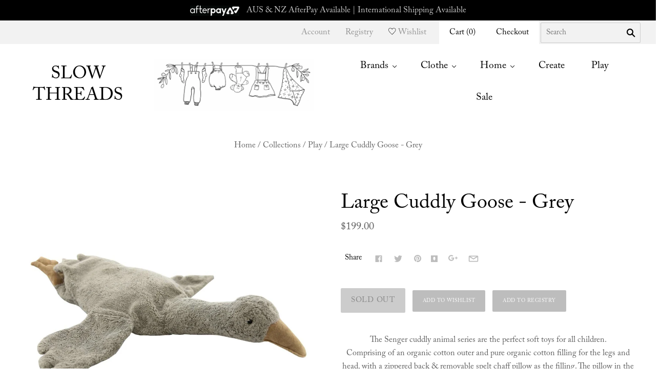

--- FILE ---
content_type: text/html; charset=utf-8
request_url: https://slowthreads.com.au/products/senger-large-cuddly-goose-grey
body_size: 30705
content:
<!doctype html>
<!--[if lt IE 7]><html class="no-js lt-ie10 lt-ie9 lt-ie8 lt-ie7" lang="en"> <![endif]-->
<!--[if IE 7]><html class="no-js lt-ie10 lt-ie9 lt-ie8" lang="en"> <![endif]-->
<!--[if IE 8]><html class="no-js ie8 lt-ie10 lt-ie9" lang="en"> <![endif]-->
<!--[if IE 9 ]><html class="no-js ie9 lt-ie10"> <![endif]-->
<!--[if (gt IE 9)|!(IE)]><!--> <html class="no-js"> <!--<![endif]-->
<head>

  <meta charset="utf-8">
  <meta http-equiv="X-UA-Compatible" content="IE=edge,chrome=1">

  <title>
    Large Cuddly Goose - Grey

    

    

    
      &#8211; Slow Threads
    
  </title>

  
    <meta name="description" content="The Senger cuddly animal series are the perfect soft toys for all children. Comprising of an organic cotton outer and pure organic cotton filling for the legs and head, with a zippered back &amp;amp; removable spelt chaff pillow as the filling. The pillow in the large sized goose could easily be removed to store pyjamas or" />
  

  
    <link rel="shortcut icon" href="//slowthreads.com.au/cdn/shop/files/SlowThreads_Favicon_32x32.png?v=1613526406" type="image/png" />
  

  <link rel="canonical" href="https://slowthreads.com.au/products/senger-large-cuddly-goose-grey" />
  <meta name="viewport" content="width=device-width,initial-scale=1" />

  <script>window.performance && window.performance.mark && window.performance.mark('shopify.content_for_header.start');</script><meta id="shopify-digital-wallet" name="shopify-digital-wallet" content="/23951247/digital_wallets/dialog">
<meta name="shopify-checkout-api-token" content="459c63de837504fbc135b9b2105699b3">
<meta id="in-context-paypal-metadata" data-shop-id="23951247" data-venmo-supported="false" data-environment="production" data-locale="en_US" data-paypal-v4="true" data-currency="AUD">
<link rel="alternate" type="application/json+oembed" href="https://slowthreads.com.au/products/senger-large-cuddly-goose-grey.oembed">
<script async="async" src="/checkouts/internal/preloads.js?locale=en-AU"></script>
<link rel="preconnect" href="https://shop.app" crossorigin="anonymous">
<script async="async" src="https://shop.app/checkouts/internal/preloads.js?locale=en-AU&shop_id=23951247" crossorigin="anonymous"></script>
<script id="apple-pay-shop-capabilities" type="application/json">{"shopId":23951247,"countryCode":"AU","currencyCode":"AUD","merchantCapabilities":["supports3DS"],"merchantId":"gid:\/\/shopify\/Shop\/23951247","merchantName":"Slow Threads","requiredBillingContactFields":["postalAddress","email","phone"],"requiredShippingContactFields":["postalAddress","email","phone"],"shippingType":"shipping","supportedNetworks":["visa","masterCard","amex","jcb"],"total":{"type":"pending","label":"Slow Threads","amount":"1.00"},"shopifyPaymentsEnabled":true,"supportsSubscriptions":true}</script>
<script id="shopify-features" type="application/json">{"accessToken":"459c63de837504fbc135b9b2105699b3","betas":["rich-media-storefront-analytics"],"domain":"slowthreads.com.au","predictiveSearch":true,"shopId":23951247,"locale":"en"}</script>
<script>var Shopify = Shopify || {};
Shopify.shop = "slowthreads.myshopify.com";
Shopify.locale = "en";
Shopify.currency = {"active":"AUD","rate":"1.0"};
Shopify.country = "AU";
Shopify.theme = {"name":"Copy of Slow Threads Grid New header | Restocked","id":83921305623,"schema_name":"Grid","schema_version":"v3.0.3","theme_store_id":718,"role":"main"};
Shopify.theme.handle = "null";
Shopify.theme.style = {"id":null,"handle":null};
Shopify.cdnHost = "slowthreads.com.au/cdn";
Shopify.routes = Shopify.routes || {};
Shopify.routes.root = "/";</script>
<script type="module">!function(o){(o.Shopify=o.Shopify||{}).modules=!0}(window);</script>
<script>!function(o){function n(){var o=[];function n(){o.push(Array.prototype.slice.apply(arguments))}return n.q=o,n}var t=o.Shopify=o.Shopify||{};t.loadFeatures=n(),t.autoloadFeatures=n()}(window);</script>
<script>
  window.ShopifyPay = window.ShopifyPay || {};
  window.ShopifyPay.apiHost = "shop.app\/pay";
  window.ShopifyPay.redirectState = null;
</script>
<script id="shop-js-analytics" type="application/json">{"pageType":"product"}</script>
<script defer="defer" async type="module" src="//slowthreads.com.au/cdn/shopifycloud/shop-js/modules/v2/client.init-shop-cart-sync_WVOgQShq.en.esm.js"></script>
<script defer="defer" async type="module" src="//slowthreads.com.au/cdn/shopifycloud/shop-js/modules/v2/chunk.common_C_13GLB1.esm.js"></script>
<script defer="defer" async type="module" src="//slowthreads.com.au/cdn/shopifycloud/shop-js/modules/v2/chunk.modal_CLfMGd0m.esm.js"></script>
<script type="module">
  await import("//slowthreads.com.au/cdn/shopifycloud/shop-js/modules/v2/client.init-shop-cart-sync_WVOgQShq.en.esm.js");
await import("//slowthreads.com.au/cdn/shopifycloud/shop-js/modules/v2/chunk.common_C_13GLB1.esm.js");
await import("//slowthreads.com.au/cdn/shopifycloud/shop-js/modules/v2/chunk.modal_CLfMGd0m.esm.js");

  window.Shopify.SignInWithShop?.initShopCartSync?.({"fedCMEnabled":true,"windoidEnabled":true});

</script>
<script>
  window.Shopify = window.Shopify || {};
  if (!window.Shopify.featureAssets) window.Shopify.featureAssets = {};
  window.Shopify.featureAssets['shop-js'] = {"shop-cart-sync":["modules/v2/client.shop-cart-sync_DuR37GeY.en.esm.js","modules/v2/chunk.common_C_13GLB1.esm.js","modules/v2/chunk.modal_CLfMGd0m.esm.js"],"init-fed-cm":["modules/v2/client.init-fed-cm_BucUoe6W.en.esm.js","modules/v2/chunk.common_C_13GLB1.esm.js","modules/v2/chunk.modal_CLfMGd0m.esm.js"],"shop-toast-manager":["modules/v2/client.shop-toast-manager_B0JfrpKj.en.esm.js","modules/v2/chunk.common_C_13GLB1.esm.js","modules/v2/chunk.modal_CLfMGd0m.esm.js"],"init-shop-cart-sync":["modules/v2/client.init-shop-cart-sync_WVOgQShq.en.esm.js","modules/v2/chunk.common_C_13GLB1.esm.js","modules/v2/chunk.modal_CLfMGd0m.esm.js"],"shop-button":["modules/v2/client.shop-button_B_U3bv27.en.esm.js","modules/v2/chunk.common_C_13GLB1.esm.js","modules/v2/chunk.modal_CLfMGd0m.esm.js"],"init-windoid":["modules/v2/client.init-windoid_DuP9q_di.en.esm.js","modules/v2/chunk.common_C_13GLB1.esm.js","modules/v2/chunk.modal_CLfMGd0m.esm.js"],"shop-cash-offers":["modules/v2/client.shop-cash-offers_BmULhtno.en.esm.js","modules/v2/chunk.common_C_13GLB1.esm.js","modules/v2/chunk.modal_CLfMGd0m.esm.js"],"pay-button":["modules/v2/client.pay-button_CrPSEbOK.en.esm.js","modules/v2/chunk.common_C_13GLB1.esm.js","modules/v2/chunk.modal_CLfMGd0m.esm.js"],"init-customer-accounts":["modules/v2/client.init-customer-accounts_jNk9cPYQ.en.esm.js","modules/v2/client.shop-login-button_DJ5ldayH.en.esm.js","modules/v2/chunk.common_C_13GLB1.esm.js","modules/v2/chunk.modal_CLfMGd0m.esm.js"],"avatar":["modules/v2/client.avatar_BTnouDA3.en.esm.js"],"checkout-modal":["modules/v2/client.checkout-modal_pBPyh9w8.en.esm.js","modules/v2/chunk.common_C_13GLB1.esm.js","modules/v2/chunk.modal_CLfMGd0m.esm.js"],"init-shop-for-new-customer-accounts":["modules/v2/client.init-shop-for-new-customer-accounts_BUoCy7a5.en.esm.js","modules/v2/client.shop-login-button_DJ5ldayH.en.esm.js","modules/v2/chunk.common_C_13GLB1.esm.js","modules/v2/chunk.modal_CLfMGd0m.esm.js"],"init-customer-accounts-sign-up":["modules/v2/client.init-customer-accounts-sign-up_CnczCz9H.en.esm.js","modules/v2/client.shop-login-button_DJ5ldayH.en.esm.js","modules/v2/chunk.common_C_13GLB1.esm.js","modules/v2/chunk.modal_CLfMGd0m.esm.js"],"init-shop-email-lookup-coordinator":["modules/v2/client.init-shop-email-lookup-coordinator_CzjY5t9o.en.esm.js","modules/v2/chunk.common_C_13GLB1.esm.js","modules/v2/chunk.modal_CLfMGd0m.esm.js"],"shop-follow-button":["modules/v2/client.shop-follow-button_CsYC63q7.en.esm.js","modules/v2/chunk.common_C_13GLB1.esm.js","modules/v2/chunk.modal_CLfMGd0m.esm.js"],"shop-login-button":["modules/v2/client.shop-login-button_DJ5ldayH.en.esm.js","modules/v2/chunk.common_C_13GLB1.esm.js","modules/v2/chunk.modal_CLfMGd0m.esm.js"],"shop-login":["modules/v2/client.shop-login_B9ccPdmx.en.esm.js","modules/v2/chunk.common_C_13GLB1.esm.js","modules/v2/chunk.modal_CLfMGd0m.esm.js"],"lead-capture":["modules/v2/client.lead-capture_D0K_KgYb.en.esm.js","modules/v2/chunk.common_C_13GLB1.esm.js","modules/v2/chunk.modal_CLfMGd0m.esm.js"],"payment-terms":["modules/v2/client.payment-terms_BWmiNN46.en.esm.js","modules/v2/chunk.common_C_13GLB1.esm.js","modules/v2/chunk.modal_CLfMGd0m.esm.js"]};
</script>
<script>(function() {
  var isLoaded = false;
  function asyncLoad() {
    if (isLoaded) return;
    isLoaded = true;
    var urls = ["\/\/livesearch.okasconcepts.com\/js\/livesearch.init.min.js?v=2\u0026shop=slowthreads.myshopify.com","https:\/\/chimpstatic.com\/mcjs-connected\/js\/users\/d656f9863692dc18b2352c972\/a2ff4d737a766885adba49f96.js?shop=slowthreads.myshopify.com","https:\/\/api.provesrc.com\/script\/load?apiKey=eyJhbGciOiJIUzI1NiIsInR5cCI6IkpXVCJ9.eyJhY2NvdW50SWQiOiI1ZDYzY2Y3N2RlNzljNjBhNzNjZTU4MjYiLCJpYXQiOjE1NjY4MjIyNjN9.Vt8Xm2KmFDBaCAkZfSUH5xb-_D9y-YSsAJaUboM3hjA\u0026shop=slowthreads.myshopify.com","https:\/\/cdn.recovermycart.com\/scripts\/keepcart\/CartJS.min.js?shop=slowthreads.myshopify.com\u0026shop=slowthreads.myshopify.com","https:\/\/s3.amazonaws.com\/pixelpop\/usercontent\/scripts\/ddf4970e-507a-4362-8aca-b4f8f86278d6\/pixelpop.js?shop=slowthreads.myshopify.com","https:\/\/cdn.nfcube.com\/instafeed-17c337bff5b281fede1ac4d2644f7f6d.js?shop=slowthreads.myshopify.com"];
    for (var i = 0; i < urls.length; i++) {
      var s = document.createElement('script');
      s.type = 'text/javascript';
      s.async = true;
      s.src = urls[i];
      var x = document.getElementsByTagName('script')[0];
      x.parentNode.insertBefore(s, x);
    }
  };
  if(window.attachEvent) {
    window.attachEvent('onload', asyncLoad);
  } else {
    window.addEventListener('load', asyncLoad, false);
  }
})();</script>
<script id="__st">var __st={"a":23951247,"offset":39600,"reqid":"c811bb51-4c6c-497a-8c27-a6fce50840bc-1769674587","pageurl":"slowthreads.com.au\/products\/senger-large-cuddly-goose-grey","u":"c28638e6f51e","p":"product","rtyp":"product","rid":1550235336727};</script>
<script>window.ShopifyPaypalV4VisibilityTracking = true;</script>
<script id="captcha-bootstrap">!function(){'use strict';const t='contact',e='account',n='new_comment',o=[[t,t],['blogs',n],['comments',n],[t,'customer']],c=[[e,'customer_login'],[e,'guest_login'],[e,'recover_customer_password'],[e,'create_customer']],r=t=>t.map((([t,e])=>`form[action*='/${t}']:not([data-nocaptcha='true']) input[name='form_type'][value='${e}']`)).join(','),a=t=>()=>t?[...document.querySelectorAll(t)].map((t=>t.form)):[];function s(){const t=[...o],e=r(t);return a(e)}const i='password',u='form_key',d=['recaptcha-v3-token','g-recaptcha-response','h-captcha-response',i],f=()=>{try{return window.sessionStorage}catch{return}},m='__shopify_v',_=t=>t.elements[u];function p(t,e,n=!1){try{const o=window.sessionStorage,c=JSON.parse(o.getItem(e)),{data:r}=function(t){const{data:e,action:n}=t;return t[m]||n?{data:e,action:n}:{data:t,action:n}}(c);for(const[e,n]of Object.entries(r))t.elements[e]&&(t.elements[e].value=n);n&&o.removeItem(e)}catch(o){console.error('form repopulation failed',{error:o})}}const l='form_type',E='cptcha';function T(t){t.dataset[E]=!0}const w=window,h=w.document,L='Shopify',v='ce_forms',y='captcha';let A=!1;((t,e)=>{const n=(g='f06e6c50-85a8-45c8-87d0-21a2b65856fe',I='https://cdn.shopify.com/shopifycloud/storefront-forms-hcaptcha/ce_storefront_forms_captcha_hcaptcha.v1.5.2.iife.js',D={infoText:'Protected by hCaptcha',privacyText:'Privacy',termsText:'Terms'},(t,e,n)=>{const o=w[L][v],c=o.bindForm;if(c)return c(t,g,e,D).then(n);var r;o.q.push([[t,g,e,D],n]),r=I,A||(h.body.append(Object.assign(h.createElement('script'),{id:'captcha-provider',async:!0,src:r})),A=!0)});var g,I,D;w[L]=w[L]||{},w[L][v]=w[L][v]||{},w[L][v].q=[],w[L][y]=w[L][y]||{},w[L][y].protect=function(t,e){n(t,void 0,e),T(t)},Object.freeze(w[L][y]),function(t,e,n,w,h,L){const[v,y,A,g]=function(t,e,n){const i=e?o:[],u=t?c:[],d=[...i,...u],f=r(d),m=r(i),_=r(d.filter((([t,e])=>n.includes(e))));return[a(f),a(m),a(_),s()]}(w,h,L),I=t=>{const e=t.target;return e instanceof HTMLFormElement?e:e&&e.form},D=t=>v().includes(t);t.addEventListener('submit',(t=>{const e=I(t);if(!e)return;const n=D(e)&&!e.dataset.hcaptchaBound&&!e.dataset.recaptchaBound,o=_(e),c=g().includes(e)&&(!o||!o.value);(n||c)&&t.preventDefault(),c&&!n&&(function(t){try{if(!f())return;!function(t){const e=f();if(!e)return;const n=_(t);if(!n)return;const o=n.value;o&&e.removeItem(o)}(t);const e=Array.from(Array(32),(()=>Math.random().toString(36)[2])).join('');!function(t,e){_(t)||t.append(Object.assign(document.createElement('input'),{type:'hidden',name:u})),t.elements[u].value=e}(t,e),function(t,e){const n=f();if(!n)return;const o=[...t.querySelectorAll(`input[type='${i}']`)].map((({name:t})=>t)),c=[...d,...o],r={};for(const[a,s]of new FormData(t).entries())c.includes(a)||(r[a]=s);n.setItem(e,JSON.stringify({[m]:1,action:t.action,data:r}))}(t,e)}catch(e){console.error('failed to persist form',e)}}(e),e.submit())}));const S=(t,e)=>{t&&!t.dataset[E]&&(n(t,e.some((e=>e===t))),T(t))};for(const o of['focusin','change'])t.addEventListener(o,(t=>{const e=I(t);D(e)&&S(e,y())}));const B=e.get('form_key'),M=e.get(l),P=B&&M;t.addEventListener('DOMContentLoaded',(()=>{const t=y();if(P)for(const e of t)e.elements[l].value===M&&p(e,B);[...new Set([...A(),...v().filter((t=>'true'===t.dataset.shopifyCaptcha))])].forEach((e=>S(e,t)))}))}(h,new URLSearchParams(w.location.search),n,t,e,['guest_login'])})(!0,!0)}();</script>
<script integrity="sha256-4kQ18oKyAcykRKYeNunJcIwy7WH5gtpwJnB7kiuLZ1E=" data-source-attribution="shopify.loadfeatures" defer="defer" src="//slowthreads.com.au/cdn/shopifycloud/storefront/assets/storefront/load_feature-a0a9edcb.js" crossorigin="anonymous"></script>
<script crossorigin="anonymous" defer="defer" src="//slowthreads.com.au/cdn/shopifycloud/storefront/assets/shopify_pay/storefront-65b4c6d7.js?v=20250812"></script>
<script data-source-attribution="shopify.dynamic_checkout.dynamic.init">var Shopify=Shopify||{};Shopify.PaymentButton=Shopify.PaymentButton||{isStorefrontPortableWallets:!0,init:function(){window.Shopify.PaymentButton.init=function(){};var t=document.createElement("script");t.src="https://slowthreads.com.au/cdn/shopifycloud/portable-wallets/latest/portable-wallets.en.js",t.type="module",document.head.appendChild(t)}};
</script>
<script data-source-attribution="shopify.dynamic_checkout.buyer_consent">
  function portableWalletsHideBuyerConsent(e){var t=document.getElementById("shopify-buyer-consent"),n=document.getElementById("shopify-subscription-policy-button");t&&n&&(t.classList.add("hidden"),t.setAttribute("aria-hidden","true"),n.removeEventListener("click",e))}function portableWalletsShowBuyerConsent(e){var t=document.getElementById("shopify-buyer-consent"),n=document.getElementById("shopify-subscription-policy-button");t&&n&&(t.classList.remove("hidden"),t.removeAttribute("aria-hidden"),n.addEventListener("click",e))}window.Shopify?.PaymentButton&&(window.Shopify.PaymentButton.hideBuyerConsent=portableWalletsHideBuyerConsent,window.Shopify.PaymentButton.showBuyerConsent=portableWalletsShowBuyerConsent);
</script>
<script data-source-attribution="shopify.dynamic_checkout.cart.bootstrap">document.addEventListener("DOMContentLoaded",(function(){function t(){return document.querySelector("shopify-accelerated-checkout-cart, shopify-accelerated-checkout")}if(t())Shopify.PaymentButton.init();else{new MutationObserver((function(e,n){t()&&(Shopify.PaymentButton.init(),n.disconnect())})).observe(document.body,{childList:!0,subtree:!0})}}));
</script>
<link id="shopify-accelerated-checkout-styles" rel="stylesheet" media="screen" href="https://slowthreads.com.au/cdn/shopifycloud/portable-wallets/latest/accelerated-checkout-backwards-compat.css" crossorigin="anonymous">
<style id="shopify-accelerated-checkout-cart">
        #shopify-buyer-consent {
  margin-top: 1em;
  display: inline-block;
  width: 100%;
}

#shopify-buyer-consent.hidden {
  display: none;
}

#shopify-subscription-policy-button {
  background: none;
  border: none;
  padding: 0;
  text-decoration: underline;
  font-size: inherit;
  cursor: pointer;
}

#shopify-subscription-policy-button::before {
  box-shadow: none;
}

      </style>

<script>window.performance && window.performance.mark && window.performance.mark('shopify.content_for_header.end');</script>

  

<meta property="og:site_name" content="Slow Threads" />
<meta property="og:url" content="https://slowthreads.com.au/products/senger-large-cuddly-goose-grey" />
<meta property="og:title" content="Large Cuddly Goose - Grey" />

  <meta property="og:description" content="The Senger cuddly animal series are the perfect soft toys for all children. Comprising of an organic cotton outer and pure organic cotton filling for the legs and head, with a zippered back &amp;amp; removable spelt chaff pillow as the filling. The pillow in the large sized goose could easily be removed to store pyjamas or" />


  <meta property="og:type" content="product">
  
    <meta property="og:image" content="http://slowthreads.com.au/cdn/shop/products/small_grey_goose_senger_bc50d670-bb79-416a-8b93-685d60320186_grande.jpg?v=1549453634" />
    <meta property="og:image:secure_url" content="https://slowthreads.com.au/cdn/shop/products/small_grey_goose_senger_bc50d670-bb79-416a-8b93-685d60320186_grande.jpg?v=1549453634" />
  
    <meta property="og:image" content="http://slowthreads.com.au/cdn/shop/products/small_grey_goose_2_f8085a3d-2258-46be-a004-859d5e7d3883_grande.jpg?v=1549453634" />
    <meta property="og:image:secure_url" content="https://slowthreads.com.au/cdn/shop/products/small_grey_goose_2_f8085a3d-2258-46be-a004-859d5e7d3883_grande.jpg?v=1549453634" />
  
    <meta property="og:image" content="http://slowthreads.com.au/cdn/shop/products/larger_grey_goose_2_de054fa2-1f55-4ec1-aa8b-8b6f27ef24ea_grande.jpg?v=1549453634" />
    <meta property="og:image:secure_url" content="https://slowthreads.com.au/cdn/shop/products/larger_grey_goose_2_de054fa2-1f55-4ec1-aa8b-8b6f27ef24ea_grande.jpg?v=1549453634" />
  
  <meta property="og:price:amount" content="199.00">
  <meta property="og:price:currency" content="AUD">




<meta name="twitter:card" content="summary">



  <meta property="twitter:description" content="The Senger cuddly animal series are the perfect soft toys for all children. Comprising of an organic cotton outer and pure organic cotton filling for the legs and head, with a zippered back &amp;amp; removable spelt chaff pillow as the filling. The pillow in the large sized goose could easily be removed to store pyjamas or" />


<meta name="twitter:url" content="https://slowthreads.com.au/products/senger-large-cuddly-goose-grey">


  <meta name="twitter:title" content="Large Cuddly Goose - Grey">
  <meta name="twitter:image" content="http://slowthreads.com.au/cdn/shop/products/small_grey_goose_senger_bc50d670-bb79-416a-8b93-685d60320186_grande.jpg?v=1549453634">


  <meta name="p:domain_verify" content="eb2e6385a3904f9faf4e82ef49c1fe4c"/>
  

  <!-- Theme CSS -->
  <link href="//slowthreads.com.au/cdn/shop/t/14/assets/theme.scss.css?v=117948895093426298931700436669" rel="stylesheet" type="text/css" media="all" />
  <link href="//slowthreads.com.au/cdn/shop/t/14/assets/custom.css?v=129112690151070394381700436669" rel="stylesheet" type="text/css" media="all" />

  

  <!-- Third Party JS Libraries -->
  <script src="//slowthreads.com.au/cdn/shop/t/14/assets/modernizr-2.8.2.min.js?v=38612161053245547031606284395" type="text/javascript"></script>

  <!-- Theme object -->
  <script>
  var Theme = {};
  Theme.version = "3.0.3";

  Theme.currency = 'AUD';
  Theme.defaultCurrency = 'AUD';
  Theme.moneyFormat = "${{amount}}";
  Theme.moneyFormatCurrency = "${{amount}} AUD";

  Theme.addToCartText = "Add to cart";
  Theme.soldOutText = "Sold Out";
  Theme.unavailableText = "Unavailable";
  Theme.processingText = "Processing...";
  Theme.pleaseSelectText = "Please Select";

  Theme.addToCartSuccess = "**product** has been successfully added to your **cart_link**. Feel free to **continue_link** or **checkout_link**.";

  

  Theme.shippingCalculator = true;
  Theme.shippingButton = "Calculate shipping";
  Theme.shippingDisabled = "Calculating...";

  

  Theme.shippingCalcErrorMessage = "Error: zip / postal code **error_message**";
  Theme.shippingCalcMultiRates = "There are **number_of_rates** shipping rates available for **address**, starting at **rate**.";
  Theme.shippingCalcOneRate = "There is one shipping rate available for **address**.";
  Theme.shippingCalcNoRates = "We do not ship to this destination.";
  Theme.shippingCalcRateValues = "**rate_title** at **rate**";

  

  

  

  

  

  Theme.itemRemovedFromCart = "{{ item_title }} has been removed from your cart.";
  Theme.itemRemovedFromCartUndo = "Undo?";

  

  Theme.cartText = "Cart";
  Theme.itemRemovedFromCart = "{{ item_title }} has been removed from your cart.";

  Theme.quickShop = false;
  Theme.relatedProducts = null;
  Theme.featuredProducts = null;

  // For selecting the first available variant
  var FirstVariant = {};
</script>


  <script>
    window.products = {};
  </script>

  <script src="//ajax.googleapis.com/ajax/libs/jquery/2.2.3/jquery.min.js" type="text/javascript"></script>
  <script src="//slowthreads.com.au/cdn/shopifycloud/storefront/assets/themes_support/api.jquery-7ab1a3a4.js" type="text/javascript"></script>
<div id="shopify-section-filter-menu-settings" class="shopify-section"><style type="text/css">
/*  Filter Menu Color and Image Section CSS */</style>
<link href="//slowthreads.com.au/cdn/shop/t/14/assets/filter-menu.scss.css?v=7934944458813106201700436669" rel="stylesheet" type="text/css" media="all" />
<script src="//slowthreads.com.au/cdn/shop/t/14/assets/filter-menu.js?v=57009386901022745911700436669" type="text/javascript"></script>





</div>

<script async defer data-pin-hover="true" data-pin-tall="true" data-pin-round="true" src="//assets.pinterest.com/js/pinit.js"></script>
<link href="https://monorail-edge.shopifysvc.com" rel="dns-prefetch">
<script>(function(){if ("sendBeacon" in navigator && "performance" in window) {try {var session_token_from_headers = performance.getEntriesByType('navigation')[0].serverTiming.find(x => x.name == '_s').description;} catch {var session_token_from_headers = undefined;}var session_cookie_matches = document.cookie.match(/_shopify_s=([^;]*)/);var session_token_from_cookie = session_cookie_matches && session_cookie_matches.length === 2 ? session_cookie_matches[1] : "";var session_token = session_token_from_headers || session_token_from_cookie || "";function handle_abandonment_event(e) {var entries = performance.getEntries().filter(function(entry) {return /monorail-edge.shopifysvc.com/.test(entry.name);});if (!window.abandonment_tracked && entries.length === 0) {window.abandonment_tracked = true;var currentMs = Date.now();var navigation_start = performance.timing.navigationStart;var payload = {shop_id: 23951247,url: window.location.href,navigation_start,duration: currentMs - navigation_start,session_token,page_type: "product"};window.navigator.sendBeacon("https://monorail-edge.shopifysvc.com/v1/produce", JSON.stringify({schema_id: "online_store_buyer_site_abandonment/1.1",payload: payload,metadata: {event_created_at_ms: currentMs,event_sent_at_ms: currentMs}}));}}window.addEventListener('pagehide', handle_abandonment_event);}}());</script>
<script id="web-pixels-manager-setup">(function e(e,d,r,n,o){if(void 0===o&&(o={}),!Boolean(null===(a=null===(i=window.Shopify)||void 0===i?void 0:i.analytics)||void 0===a?void 0:a.replayQueue)){var i,a;window.Shopify=window.Shopify||{};var t=window.Shopify;t.analytics=t.analytics||{};var s=t.analytics;s.replayQueue=[],s.publish=function(e,d,r){return s.replayQueue.push([e,d,r]),!0};try{self.performance.mark("wpm:start")}catch(e){}var l=function(){var e={modern:/Edge?\/(1{2}[4-9]|1[2-9]\d|[2-9]\d{2}|\d{4,})\.\d+(\.\d+|)|Firefox\/(1{2}[4-9]|1[2-9]\d|[2-9]\d{2}|\d{4,})\.\d+(\.\d+|)|Chrom(ium|e)\/(9{2}|\d{3,})\.\d+(\.\d+|)|(Maci|X1{2}).+ Version\/(15\.\d+|(1[6-9]|[2-9]\d|\d{3,})\.\d+)([,.]\d+|)( \(\w+\)|)( Mobile\/\w+|) Safari\/|Chrome.+OPR\/(9{2}|\d{3,})\.\d+\.\d+|(CPU[ +]OS|iPhone[ +]OS|CPU[ +]iPhone|CPU IPhone OS|CPU iPad OS)[ +]+(15[._]\d+|(1[6-9]|[2-9]\d|\d{3,})[._]\d+)([._]\d+|)|Android:?[ /-](13[3-9]|1[4-9]\d|[2-9]\d{2}|\d{4,})(\.\d+|)(\.\d+|)|Android.+Firefox\/(13[5-9]|1[4-9]\d|[2-9]\d{2}|\d{4,})\.\d+(\.\d+|)|Android.+Chrom(ium|e)\/(13[3-9]|1[4-9]\d|[2-9]\d{2}|\d{4,})\.\d+(\.\d+|)|SamsungBrowser\/([2-9]\d|\d{3,})\.\d+/,legacy:/Edge?\/(1[6-9]|[2-9]\d|\d{3,})\.\d+(\.\d+|)|Firefox\/(5[4-9]|[6-9]\d|\d{3,})\.\d+(\.\d+|)|Chrom(ium|e)\/(5[1-9]|[6-9]\d|\d{3,})\.\d+(\.\d+|)([\d.]+$|.*Safari\/(?![\d.]+ Edge\/[\d.]+$))|(Maci|X1{2}).+ Version\/(10\.\d+|(1[1-9]|[2-9]\d|\d{3,})\.\d+)([,.]\d+|)( \(\w+\)|)( Mobile\/\w+|) Safari\/|Chrome.+OPR\/(3[89]|[4-9]\d|\d{3,})\.\d+\.\d+|(CPU[ +]OS|iPhone[ +]OS|CPU[ +]iPhone|CPU IPhone OS|CPU iPad OS)[ +]+(10[._]\d+|(1[1-9]|[2-9]\d|\d{3,})[._]\d+)([._]\d+|)|Android:?[ /-](13[3-9]|1[4-9]\d|[2-9]\d{2}|\d{4,})(\.\d+|)(\.\d+|)|Mobile Safari.+OPR\/([89]\d|\d{3,})\.\d+\.\d+|Android.+Firefox\/(13[5-9]|1[4-9]\d|[2-9]\d{2}|\d{4,})\.\d+(\.\d+|)|Android.+Chrom(ium|e)\/(13[3-9]|1[4-9]\d|[2-9]\d{2}|\d{4,})\.\d+(\.\d+|)|Android.+(UC? ?Browser|UCWEB|U3)[ /]?(15\.([5-9]|\d{2,})|(1[6-9]|[2-9]\d|\d{3,})\.\d+)\.\d+|SamsungBrowser\/(5\.\d+|([6-9]|\d{2,})\.\d+)|Android.+MQ{2}Browser\/(14(\.(9|\d{2,})|)|(1[5-9]|[2-9]\d|\d{3,})(\.\d+|))(\.\d+|)|K[Aa][Ii]OS\/(3\.\d+|([4-9]|\d{2,})\.\d+)(\.\d+|)/},d=e.modern,r=e.legacy,n=navigator.userAgent;return n.match(d)?"modern":n.match(r)?"legacy":"unknown"}(),u="modern"===l?"modern":"legacy",c=(null!=n?n:{modern:"",legacy:""})[u],f=function(e){return[e.baseUrl,"/wpm","/b",e.hashVersion,"modern"===e.buildTarget?"m":"l",".js"].join("")}({baseUrl:d,hashVersion:r,buildTarget:u}),m=function(e){var d=e.version,r=e.bundleTarget,n=e.surface,o=e.pageUrl,i=e.monorailEndpoint;return{emit:function(e){var a=e.status,t=e.errorMsg,s=(new Date).getTime(),l=JSON.stringify({metadata:{event_sent_at_ms:s},events:[{schema_id:"web_pixels_manager_load/3.1",payload:{version:d,bundle_target:r,page_url:o,status:a,surface:n,error_msg:t},metadata:{event_created_at_ms:s}}]});if(!i)return console&&console.warn&&console.warn("[Web Pixels Manager] No Monorail endpoint provided, skipping logging."),!1;try{return self.navigator.sendBeacon.bind(self.navigator)(i,l)}catch(e){}var u=new XMLHttpRequest;try{return u.open("POST",i,!0),u.setRequestHeader("Content-Type","text/plain"),u.send(l),!0}catch(e){return console&&console.warn&&console.warn("[Web Pixels Manager] Got an unhandled error while logging to Monorail."),!1}}}}({version:r,bundleTarget:l,surface:e.surface,pageUrl:self.location.href,monorailEndpoint:e.monorailEndpoint});try{o.browserTarget=l,function(e){var d=e.src,r=e.async,n=void 0===r||r,o=e.onload,i=e.onerror,a=e.sri,t=e.scriptDataAttributes,s=void 0===t?{}:t,l=document.createElement("script"),u=document.querySelector("head"),c=document.querySelector("body");if(l.async=n,l.src=d,a&&(l.integrity=a,l.crossOrigin="anonymous"),s)for(var f in s)if(Object.prototype.hasOwnProperty.call(s,f))try{l.dataset[f]=s[f]}catch(e){}if(o&&l.addEventListener("load",o),i&&l.addEventListener("error",i),u)u.appendChild(l);else{if(!c)throw new Error("Did not find a head or body element to append the script");c.appendChild(l)}}({src:f,async:!0,onload:function(){if(!function(){var e,d;return Boolean(null===(d=null===(e=window.Shopify)||void 0===e?void 0:e.analytics)||void 0===d?void 0:d.initialized)}()){var d=window.webPixelsManager.init(e)||void 0;if(d){var r=window.Shopify.analytics;r.replayQueue.forEach((function(e){var r=e[0],n=e[1],o=e[2];d.publishCustomEvent(r,n,o)})),r.replayQueue=[],r.publish=d.publishCustomEvent,r.visitor=d.visitor,r.initialized=!0}}},onerror:function(){return m.emit({status:"failed",errorMsg:"".concat(f," has failed to load")})},sri:function(e){var d=/^sha384-[A-Za-z0-9+/=]+$/;return"string"==typeof e&&d.test(e)}(c)?c:"",scriptDataAttributes:o}),m.emit({status:"loading"})}catch(e){m.emit({status:"failed",errorMsg:(null==e?void 0:e.message)||"Unknown error"})}}})({shopId: 23951247,storefrontBaseUrl: "https://slowthreads.com.au",extensionsBaseUrl: "https://extensions.shopifycdn.com/cdn/shopifycloud/web-pixels-manager",monorailEndpoint: "https://monorail-edge.shopifysvc.com/unstable/produce_batch",surface: "storefront-renderer",enabledBetaFlags: ["2dca8a86"],webPixelsConfigList: [{"id":"50462743","eventPayloadVersion":"v1","runtimeContext":"LAX","scriptVersion":"1","type":"CUSTOM","privacyPurposes":["MARKETING"],"name":"Meta pixel (migrated)"},{"id":"72417303","eventPayloadVersion":"v1","runtimeContext":"LAX","scriptVersion":"1","type":"CUSTOM","privacyPurposes":["ANALYTICS"],"name":"Google Analytics tag (migrated)"},{"id":"shopify-app-pixel","configuration":"{}","eventPayloadVersion":"v1","runtimeContext":"STRICT","scriptVersion":"0450","apiClientId":"shopify-pixel","type":"APP","privacyPurposes":["ANALYTICS","MARKETING"]},{"id":"shopify-custom-pixel","eventPayloadVersion":"v1","runtimeContext":"LAX","scriptVersion":"0450","apiClientId":"shopify-pixel","type":"CUSTOM","privacyPurposes":["ANALYTICS","MARKETING"]}],isMerchantRequest: false,initData: {"shop":{"name":"Slow Threads","paymentSettings":{"currencyCode":"AUD"},"myshopifyDomain":"slowthreads.myshopify.com","countryCode":"AU","storefrontUrl":"https:\/\/slowthreads.com.au"},"customer":null,"cart":null,"checkout":null,"productVariants":[{"price":{"amount":199.0,"currencyCode":"AUD"},"product":{"title":"Large Cuddly Goose - Grey","vendor":"Senger","id":"1550235336727","untranslatedTitle":"Large Cuddly Goose - Grey","url":"\/products\/senger-large-cuddly-goose-grey","type":"Toy"},"id":"13186386100247","image":{"src":"\/\/slowthreads.com.au\/cdn\/shop\/products\/small_grey_goose_senger_bc50d670-bb79-416a-8b93-685d60320186.jpg?v=1549453634"},"sku":"Large Goose Grey","title":"Default Title","untranslatedTitle":"Default Title"}],"purchasingCompany":null},},"https://slowthreads.com.au/cdn","1d2a099fw23dfb22ep557258f5m7a2edbae",{"modern":"","legacy":""},{"shopId":"23951247","storefrontBaseUrl":"https:\/\/slowthreads.com.au","extensionBaseUrl":"https:\/\/extensions.shopifycdn.com\/cdn\/shopifycloud\/web-pixels-manager","surface":"storefront-renderer","enabledBetaFlags":"[\"2dca8a86\"]","isMerchantRequest":"false","hashVersion":"1d2a099fw23dfb22ep557258f5m7a2edbae","publish":"custom","events":"[[\"page_viewed\",{}],[\"product_viewed\",{\"productVariant\":{\"price\":{\"amount\":199.0,\"currencyCode\":\"AUD\"},\"product\":{\"title\":\"Large Cuddly Goose - Grey\",\"vendor\":\"Senger\",\"id\":\"1550235336727\",\"untranslatedTitle\":\"Large Cuddly Goose - Grey\",\"url\":\"\/products\/senger-large-cuddly-goose-grey\",\"type\":\"Toy\"},\"id\":\"13186386100247\",\"image\":{\"src\":\"\/\/slowthreads.com.au\/cdn\/shop\/products\/small_grey_goose_senger_bc50d670-bb79-416a-8b93-685d60320186.jpg?v=1549453634\"},\"sku\":\"Large Goose Grey\",\"title\":\"Default Title\",\"untranslatedTitle\":\"Default Title\"}}]]"});</script><script>
  window.ShopifyAnalytics = window.ShopifyAnalytics || {};
  window.ShopifyAnalytics.meta = window.ShopifyAnalytics.meta || {};
  window.ShopifyAnalytics.meta.currency = 'AUD';
  var meta = {"product":{"id":1550235336727,"gid":"gid:\/\/shopify\/Product\/1550235336727","vendor":"Senger","type":"Toy","handle":"senger-large-cuddly-goose-grey","variants":[{"id":13186386100247,"price":19900,"name":"Large Cuddly Goose - Grey","public_title":null,"sku":"Large Goose Grey"}],"remote":false},"page":{"pageType":"product","resourceType":"product","resourceId":1550235336727,"requestId":"c811bb51-4c6c-497a-8c27-a6fce50840bc-1769674587"}};
  for (var attr in meta) {
    window.ShopifyAnalytics.meta[attr] = meta[attr];
  }
</script>
<script class="analytics">
  (function () {
    var customDocumentWrite = function(content) {
      var jquery = null;

      if (window.jQuery) {
        jquery = window.jQuery;
      } else if (window.Checkout && window.Checkout.$) {
        jquery = window.Checkout.$;
      }

      if (jquery) {
        jquery('body').append(content);
      }
    };

    var hasLoggedConversion = function(token) {
      if (token) {
        return document.cookie.indexOf('loggedConversion=' + token) !== -1;
      }
      return false;
    }

    var setCookieIfConversion = function(token) {
      if (token) {
        var twoMonthsFromNow = new Date(Date.now());
        twoMonthsFromNow.setMonth(twoMonthsFromNow.getMonth() + 2);

        document.cookie = 'loggedConversion=' + token + '; expires=' + twoMonthsFromNow;
      }
    }

    var trekkie = window.ShopifyAnalytics.lib = window.trekkie = window.trekkie || [];
    if (trekkie.integrations) {
      return;
    }
    trekkie.methods = [
      'identify',
      'page',
      'ready',
      'track',
      'trackForm',
      'trackLink'
    ];
    trekkie.factory = function(method) {
      return function() {
        var args = Array.prototype.slice.call(arguments);
        args.unshift(method);
        trekkie.push(args);
        return trekkie;
      };
    };
    for (var i = 0; i < trekkie.methods.length; i++) {
      var key = trekkie.methods[i];
      trekkie[key] = trekkie.factory(key);
    }
    trekkie.load = function(config) {
      trekkie.config = config || {};
      trekkie.config.initialDocumentCookie = document.cookie;
      var first = document.getElementsByTagName('script')[0];
      var script = document.createElement('script');
      script.type = 'text/javascript';
      script.onerror = function(e) {
        var scriptFallback = document.createElement('script');
        scriptFallback.type = 'text/javascript';
        scriptFallback.onerror = function(error) {
                var Monorail = {
      produce: function produce(monorailDomain, schemaId, payload) {
        var currentMs = new Date().getTime();
        var event = {
          schema_id: schemaId,
          payload: payload,
          metadata: {
            event_created_at_ms: currentMs,
            event_sent_at_ms: currentMs
          }
        };
        return Monorail.sendRequest("https://" + monorailDomain + "/v1/produce", JSON.stringify(event));
      },
      sendRequest: function sendRequest(endpointUrl, payload) {
        // Try the sendBeacon API
        if (window && window.navigator && typeof window.navigator.sendBeacon === 'function' && typeof window.Blob === 'function' && !Monorail.isIos12()) {
          var blobData = new window.Blob([payload], {
            type: 'text/plain'
          });

          if (window.navigator.sendBeacon(endpointUrl, blobData)) {
            return true;
          } // sendBeacon was not successful

        } // XHR beacon

        var xhr = new XMLHttpRequest();

        try {
          xhr.open('POST', endpointUrl);
          xhr.setRequestHeader('Content-Type', 'text/plain');
          xhr.send(payload);
        } catch (e) {
          console.log(e);
        }

        return false;
      },
      isIos12: function isIos12() {
        return window.navigator.userAgent.lastIndexOf('iPhone; CPU iPhone OS 12_') !== -1 || window.navigator.userAgent.lastIndexOf('iPad; CPU OS 12_') !== -1;
      }
    };
    Monorail.produce('monorail-edge.shopifysvc.com',
      'trekkie_storefront_load_errors/1.1',
      {shop_id: 23951247,
      theme_id: 83921305623,
      app_name: "storefront",
      context_url: window.location.href,
      source_url: "//slowthreads.com.au/cdn/s/trekkie.storefront.a804e9514e4efded663580eddd6991fcc12b5451.min.js"});

        };
        scriptFallback.async = true;
        scriptFallback.src = '//slowthreads.com.au/cdn/s/trekkie.storefront.a804e9514e4efded663580eddd6991fcc12b5451.min.js';
        first.parentNode.insertBefore(scriptFallback, first);
      };
      script.async = true;
      script.src = '//slowthreads.com.au/cdn/s/trekkie.storefront.a804e9514e4efded663580eddd6991fcc12b5451.min.js';
      first.parentNode.insertBefore(script, first);
    };
    trekkie.load(
      {"Trekkie":{"appName":"storefront","development":false,"defaultAttributes":{"shopId":23951247,"isMerchantRequest":null,"themeId":83921305623,"themeCityHash":"8000638753755795307","contentLanguage":"en","currency":"AUD","eventMetadataId":"a8154980-4158-476f-8427-5dca58226e56"},"isServerSideCookieWritingEnabled":true,"monorailRegion":"shop_domain","enabledBetaFlags":["65f19447","b5387b81"]},"Session Attribution":{},"S2S":{"facebookCapiEnabled":false,"source":"trekkie-storefront-renderer","apiClientId":580111}}
    );

    var loaded = false;
    trekkie.ready(function() {
      if (loaded) return;
      loaded = true;

      window.ShopifyAnalytics.lib = window.trekkie;

      var originalDocumentWrite = document.write;
      document.write = customDocumentWrite;
      try { window.ShopifyAnalytics.merchantGoogleAnalytics.call(this); } catch(error) {};
      document.write = originalDocumentWrite;

      window.ShopifyAnalytics.lib.page(null,{"pageType":"product","resourceType":"product","resourceId":1550235336727,"requestId":"c811bb51-4c6c-497a-8c27-a6fce50840bc-1769674587","shopifyEmitted":true});

      var match = window.location.pathname.match(/checkouts\/(.+)\/(thank_you|post_purchase)/)
      var token = match? match[1]: undefined;
      if (!hasLoggedConversion(token)) {
        setCookieIfConversion(token);
        window.ShopifyAnalytics.lib.track("Viewed Product",{"currency":"AUD","variantId":13186386100247,"productId":1550235336727,"productGid":"gid:\/\/shopify\/Product\/1550235336727","name":"Large Cuddly Goose - Grey","price":"199.00","sku":"Large Goose Grey","brand":"Senger","variant":null,"category":"Toy","nonInteraction":true,"remote":false},undefined,undefined,{"shopifyEmitted":true});
      window.ShopifyAnalytics.lib.track("monorail:\/\/trekkie_storefront_viewed_product\/1.1",{"currency":"AUD","variantId":13186386100247,"productId":1550235336727,"productGid":"gid:\/\/shopify\/Product\/1550235336727","name":"Large Cuddly Goose - Grey","price":"199.00","sku":"Large Goose Grey","brand":"Senger","variant":null,"category":"Toy","nonInteraction":true,"remote":false,"referer":"https:\/\/slowthreads.com.au\/products\/senger-large-cuddly-goose-grey"});
      }
    });


        var eventsListenerScript = document.createElement('script');
        eventsListenerScript.async = true;
        eventsListenerScript.src = "//slowthreads.com.au/cdn/shopifycloud/storefront/assets/shop_events_listener-3da45d37.js";
        document.getElementsByTagName('head')[0].appendChild(eventsListenerScript);

})();</script>
  <script>
  if (!window.ga || (window.ga && typeof window.ga !== 'function')) {
    window.ga = function ga() {
      (window.ga.q = window.ga.q || []).push(arguments);
      if (window.Shopify && window.Shopify.analytics && typeof window.Shopify.analytics.publish === 'function') {
        window.Shopify.analytics.publish("ga_stub_called", {}, {sendTo: "google_osp_migration"});
      }
      console.error("Shopify's Google Analytics stub called with:", Array.from(arguments), "\nSee https://help.shopify.com/manual/promoting-marketing/pixels/pixel-migration#google for more information.");
    };
    if (window.Shopify && window.Shopify.analytics && typeof window.Shopify.analytics.publish === 'function') {
      window.Shopify.analytics.publish("ga_stub_initialized", {}, {sendTo: "google_osp_migration"});
    }
  }
</script>
<script
  defer
  src="https://slowthreads.com.au/cdn/shopifycloud/perf-kit/shopify-perf-kit-3.1.0.min.js"
  data-application="storefront-renderer"
  data-shop-id="23951247"
  data-render-region="gcp-us-east1"
  data-page-type="product"
  data-theme-instance-id="83921305623"
  data-theme-name="Grid"
  data-theme-version="v3.0.3"
  data-monorail-region="shop_domain"
  data-resource-timing-sampling-rate="10"
  data-shs="true"
  data-shs-beacon="true"
  data-shs-export-with-fetch="true"
  data-shs-logs-sample-rate="1"
  data-shs-beacon-endpoint="https://slowthreads.com.au/api/collect"
></script>
</head>

<body class=" template-product     loading" >
  
  
  
<section class="quick-shop-wrapper">
  <div class="quick-shop">
    <div class="quick-shop-close">
      <img src="//slowthreads.com.au/cdn/shop/t/14/assets/close-icon.svg?v=130923457632389408391606284390">
    </div>
    <div class="product-images">
      <div class="product-main-image">
        
      </div>

      <div class="product-thumbnails-outer-wrapper">
        <div class="product-thumbnails-wrapper">
          <div class="product-thumbnails"></div>
        </div>
      </div>
    </div>

    <div class="product-details-wrapper">
      <div class="product-details"></div>
    </div>
  </div>
  <span class="spinner">
    <span></span>
    <span></span>
    <span></span>
  </span>
</section>

  <div id="shopify-section-header" class="shopify-section">

<div class="banner-top">
  <div class="banner-image">
  	<img src="//slowthreads.com.au/cdn/shop/files/Afterpay_Logo_White_x30.jpg?v=1613532550">
  </div>
  <p>AUS & NZ AfterPay Available | International Shipping Available </p>
</div>

<style>
.banner-top{
  background: #000000;
  color: #cccccc;
  padding: 7px 0;
  text-align: center;
}
  
.banner-top p{
  margin: 0;
  padding: 0;
  display: inline-block;
} 
.banner-image{
  display:inline-block;
}
.banner-top img{
  max-height: 20px;
  display: inline-block;
  margin: 0 10px 0 0;
  vertical-align: middle;
}
</style>


<section
  class="header header-layout-default   header-full-width   "
  
  
  data-section-id="header"
  data-section-type="header">
  <header
    class="main-header"
    role="banner"
    data-header-main
  >
    <div class="header-tools-wrapper">
      <div class="header-tools">

        <div class="aligned-left">
          <div id="coin-container"></div>
          <div data-header-currency-switcher>
            
          </div>
        </div>

        <div class="aligned-right">
          
            <div class="customer-links">
              
                <a href="/account/login" id="customer_login_link">Account</a>
              
            </div>
          
          <div class="customer-links registry-link">
          	<a href="/apps/giftregistry">Registry</a>
          </div>
          
          <div class="customer-links wishlist-link">
          	<a href="/apps/giftregistry/wishlist">
              <span>
              	<svg width="15" height="15" xmlns="http://www.w3.org/2000/svg" fill-rule="evenodd" clip-rule="evenodd" viewBox="0 0 25 25"><path d="M12 21.593c-5.63-5.539-11-10.297-11-14.402 0-3.791 3.068-5.191 5.281-5.191 1.312 0 4.151.501 5.719 4.457 1.59-3.968 4.464-4.447 5.726-4.447 2.54 0 5.274 1.621 5.274 5.181 0 4.069-5.136 8.625-11 14.402m5.726-20.583c-2.203 0-4.446 1.042-5.726 3.238-1.285-2.206-3.522-3.248-5.719-3.248-3.183 0-6.281 2.187-6.281 6.191 0 4.661 5.571 9.429 12 15.809 6.43-6.38 12-11.148 12-15.809 0-4.011-3.095-6.181-6.274-6.181"/></svg> 
              </span>
              Wishlist
            </a>
          </div>

          <div class="mini-cart-wrapper">
            <a class="cart-count" href="/cart" data-cart-count>
              <span class="cart-count-text">Cart</span>
              (<span class="cart-count-number">0</span>)
            </a>

            <div class="mini-cart empty">
  <div class="arrow"></div>

  <div class="mini-cart-item-wrapper">
    
  </div>

  <div class="mini-cart-footer">
    <a class="button secondary" href="/cart">View cart</a>
    <a class="button" href="/checkout">Check out</a>
  </div>

</div>

          </div>
          <a class="checkout-link" href="/checkout">Checkout</a>
		  <div class="desktop-search">
            <form class="header-search-form" action="/search" method="get" data-header-search>
              <input
                class="header-search-input"
                name="q"
                type="text"
                placeholder="Search"
                value=""
              >
              <input
                class="header-search-button"
                type="submit"
                value="&#xe606;"
                aria-label="Search"
                data-header-search-button
              >

              <button
                class="header-search-button-close"
                aria-hidden="true"
                data-header-search-button-close
              ><svg
    aria-hidden="true"
    focusable="false"
    role="presentation"
    width="36"
    height="36"
    viewBox="0 0 36 36"
    xmlns="http://www.w3.org/2000/svg"
  >
    <path fill="currentColor" fill-rule="evenodd" d="M20.117 18L35.998 2.117 33.882 0 18 15.882 2.118 0 .002 2.117 15.882 18 0 33.883 2.12 36 18 20.117 33.882 36 36 33.883z" />
  </svg></button>
            </form>
          </div>
        </div>

      </div>
    </div>

    <div class="header-main-content" data-header-content>
      
        <div class="header-content-left">
          <button
            class="navigation-toggle navigation-toggle-open"
            aria-label="Menu"
            data-header-nav-toggle
          >
            <span class="navigation-toggle-icon"><svg
    aria-hidden="true"
    focusable="false"
    role="presentation"
    xmlns="http://www.w3.org/2000/svg"
    width="18"
    height="12"
    viewBox="0 0 18 12"
  >
    <path fill="currentColor" fill-rule="evenodd" d="M0 0h18v2H0zM0 5h18v2H0zM0 10h18v2H0z"/>
  </svg></span>
          </button>
        </div>
      

      <div class="header-branding header-branding-desktop" data-header-branding>
        <a class="logo-link" href="/">
          <span class="text-logo">Slow Threads</span><span class="image-logo">
            <img
              class="logo-image"
              alt=""
              src="//slowthreads.com.au/cdn/shop/files/SlowThreads_illustration_02_2000x.jpg?v=1613526358"
              srcset="//slowthreads.com.au/cdn/shop/files/SlowThreads_illustration_02_2000x@2x.jpg?v=1613526358 2x">
          </span></a>
        
      
        <div class="navigation-wrapper" data-navigation-wrapper>
          <nav class="navigation navigation-has-mega-nav" data-navigation-content>
            <ul class="navigation-menu">
              
                
                

                
                

                

                <li
                  class="has-mega-nav"
                  data-mega-nav="true"
                >
                  <a
                    class="navigation-menu-link"
                    href="#"
                    data-linklist-trigger-="brands"
                  >
                    Brands
                    
                      <span class="navigation-submenu-toggle" data-subnav-toggle><svg
    aria-hidden="true"
    focusable="false"
    role="presentation"
    xmlns="http://www.w3.org/2000/svg"
    width="20"
    height="20"
    viewBox="0 0 20 20"
  >
    <path fill="currentColor" fill-rule="evenodd" d="M6.667 15.96l.576.603 6.482-6.198-6.482-6.198-.576.602 5.853 5.596z"/>
  </svg></span>
                    
                  </a>

                  
<ul class="mobile-mega-nav navigation-submenu" data-linklist="brands">
  
  
  
    

    
      <li class="has-dropdown">
        <a
          class="navigation-menu-link mega-nav-list-title"
          href="#"
          data-linklist-trigger="a-j-0"
          data-subnav-toggle
        >
          
            A - J
            <span class="navigation-submenu-toggle"><svg
    aria-hidden="true"
    focusable="false"
    role="presentation"
    xmlns="http://www.w3.org/2000/svg"
    width="20"
    height="20"
    viewBox="0 0 20 20"
  >
    <path fill="currentColor" fill-rule="evenodd" d="M6.667 15.96l.576.603 6.482-6.198-6.482-6.198-.576.602 5.853 5.596z"/>
  </svg></span>
          
        </a>
        <ul
          class="navigation-submenu"
          data-linklist="a-j-0"
        >
          
            <li>
              <a
                class="navigation-menu-link"
                href="/collections/apolina"
              >
                Apolina
              </a>
            </li>
          
            <li>
              <a
                class="navigation-menu-link"
                href="/collections/bergstein"
              >
                Bergstein
              </a>
            </li>
          
            <li>
              <a
                class="navigation-menu-link"
                href="/collections/cosilana"
              >
                Cosilana
              </a>
            </li>
          
            <li>
              <a
                class="navigation-menu-link"
                href="/collections/disana"
              >
                Disana
              </a>
            </li>
          
            <li>
              <a
                class="navigation-menu-link"
                href="/collections/engel"
              >
                Engel
              </a>
            </li>
          
            <li>
              <a
                class="navigation-menu-link"
                href="/collections/eribe"
              >
                ERIBÉ
              </a>
            </li>
          
            <li>
              <a
                class="navigation-menu-link"
                href="/collections/gluckskafer"
              >
                Glückskäfer
              </a>
            </li>
          
            <li>
              <a
                class="navigation-menu-link"
                href="/collections/grimms"
              >
                Grimm's
              </a>
            </li>
          
            <li>
              <a
                class="navigation-menu-link"
                href="/collections/joha"
              >
                Joha
              </a>
            </li>
          
        </ul>
      </li>
    
  
    

    
      <li class="has-dropdown">
        <a
          class="navigation-menu-link mega-nav-list-title"
          href="#"
          data-linklist-trigger="k-q-1"
          data-subnav-toggle
        >
          
            K - Q
            <span class="navigation-submenu-toggle"><svg
    aria-hidden="true"
    focusable="false"
    role="presentation"
    xmlns="http://www.w3.org/2000/svg"
    width="20"
    height="20"
    viewBox="0 0 20 20"
  >
    <path fill="currentColor" fill-rule="evenodd" d="M6.667 15.96l.576.603 6.482-6.198-6.482-6.198-.576.602 5.853 5.596z"/>
  </svg></span>
          
        </a>
        <ul
          class="navigation-submenu"
          data-linklist="k-q-1"
        >
          
            <li>
              <a
                class="navigation-menu-link"
                href="/collections/lazybones"
              >
                Lazybones
              </a>
            </li>
          
            <li>
              <a
                class="navigation-menu-link"
                href="/collections/lisa-b"
              >
                Lisa B.
              </a>
            </li>
          
            <li>
              <a
                class="navigation-menu-link"
                href="/collections/merchant-mills"
              >
                Merchant & Mills
              </a>
            </li>
          
            <li>
              <a
                class="navigation-menu-link"
                href="/collections/minimalisma"
              >
                Minimalisma
              </a>
            </li>
          
            <li>
              <a
                class="navigation-menu-link"
                href="/collections/nature-baby"
              >
                Nature Baby
              </a>
            </li>
          
            <li>
              <a
                class="navigation-menu-link"
                href="/collections/numero-74"
              >
                Numero 74
              </a>
            </li>
          
            <li>
              <a
                class="navigation-menu-link"
                href="/collections/omibia"
              >
                Omibia
              </a>
            </li>
          
            <li>
              <a
                class="navigation-menu-link"
                href="/collections/oistitin"
              >
                Ouistitine
              </a>
            </li>
          
            <li>
              <a
                class="navigation-menu-link"
                href="/collections/poudre-organic"
              >
                Poudre Organic
              </a>
            </li>
          
            <li>
              <a
                class="navigation-menu-link"
                href="/collections/pure-pure-1"
              >
                Pure Pure
              </a>
            </li>
          
        </ul>
      </li>
    
  
    

    
      <li class="has-dropdown">
        <a
          class="navigation-menu-link mega-nav-list-title"
          href="#"
          data-linklist-trigger="r-z-2"
          data-subnav-toggle
        >
          
            R - Z
            <span class="navigation-submenu-toggle"><svg
    aria-hidden="true"
    focusable="false"
    role="presentation"
    xmlns="http://www.w3.org/2000/svg"
    width="20"
    height="20"
    viewBox="0 0 20 20"
  >
    <path fill="currentColor" fill-rule="evenodd" d="M6.667 15.96l.576.603 6.482-6.198-6.482-6.198-.576.602 5.853 5.596z"/>
  </svg></span>
          
        </a>
        <ul
          class="navigation-submenu"
          data-linklist="r-z-2"
        >
          
            <li>
              <a
                class="navigation-menu-link"
                href="/collections/roots-wings-merino"
              >
                Roots & Wings Merino
              </a>
            </li>
          
            <li>
              <a
                class="navigation-menu-link"
                href="/collections/selana"
              >
                Selana
              </a>
            </li>
          
            <li>
              <a
                class="navigation-menu-link"
                href="/collections/senger-naturwelt"
              >
                Senger Naturwelt
              </a>
            </li>
          
            <li>
              <a
                class="navigation-menu-link"
                href="/collections/serendipity-organics"
              >
                Serendipity Organics
              </a>
            </li>
          
            <li>
              <a
                class="navigation-menu-link"
                href="/collections/slow-threads"
              >
                Slow Threads
              </a>
            </li>
          
            <li>
              <a
                class="navigation-menu-link"
                href="/collections/snork-copenhagen"
              >
                Snork Copenhagen
              </a>
            </li>
          
            <li>
              <a
                class="navigation-menu-link"
                href="/collections/sow-n-sow"
              >
                Sow n Sow
              </a>
            </li>
          
        </ul>
      </li>
    
  
</ul>






  <div class="mega-nav">

    
      <figure class="mega-nav-image"><img
            alt=""
            src="//slowthreads.com.au/cdn/shop/files/SlowThreads_Circle_Logo_Square_55mm_300x300.jpg?v=1613532659"
            data-image="//slowthreads.com.au/cdn/shop/files/SlowThreads_Circle_Logo_Square_55mm_300x300.jpg?v=1613532659"
            data-image-alt="Slow Threads"
          ></figure>
    

    <div class="mega-nav-list-wrapper">
      

        
        

        

          <ul class="mega-nav-list">
            <li class="mega-nav-list-title">
              A - J
            </li>

            
<li
                data-image="//slowthreads.com.au/cdn/shop/collections/apolinaaw19-6258v2_300x300.jpg?v=1679628389"
                data-image-alt=""
              >
                <a href="/collections/apolina">Apolina</a>
              </li>
            
<li
                data-image="//slowthreads.com.au/cdn/shop/collections/Bergstein_154_300x300.jpg?v=1555225975"
                data-image-alt=""
              >
                <a href="/collections/bergstein">Bergstein</a>
              </li>
            
<li
                data-image="//slowthreads.com.au/cdn/shop/files/SlowThreads_Circle_Logo_Square_55mm_300x300.jpg?v=1613532659
"
                data-image-alt=""
              >
                <a href="/collections/cosilana">Cosilana</a>
              </li>
            
<li
                data-image="//slowthreads.com.au/cdn/shop/collections/Apparel_40_300x300.jpg?v=1522757697"
                data-image-alt=""
              >
                <a href="/collections/disana">Disana</a>
              </li>
            
<li
                data-image="//slowthreads.com.au/cdn/shop/products/Engel_wool_silk_singlet_9df98221-52f0-4c4e-bb90-17e2f3753fed_300x300.jpg?v=1520323004"
                data-image-alt=""
              >
                <a href="/collections/engel">Engel</a>
              </li>
            
<li
                data-image="//slowthreads.com.au/cdn/shop/collections/c4072_apline_short_cardigan_-_lugano_1_2_300x300.jpg?v=1588133698"
                data-image-alt=""
              >
                <a href="/collections/eribe">ERIBÉ</a>
              </li>
            
<li
                data-image="//slowthreads.com.au/cdn/shop/products/Wooden_Fork_for_Knitting_300x300.jpg?v=1517282639"
                data-image-alt=""
              >
                <a href="/collections/gluckskafer">Glückskäfer</a>
              </li>
            
<li
                data-image="//slowthreads.com.au/cdn/shop/collections/allthreerainbows_300x300.jpg?v=1540939428"
                data-image-alt=""
              >
                <a href="/collections/grimms">Grimm's</a>
              </li>
            
<li
                data-image="//slowthreads.com.au/cdn/shop/collections/JohaSocks_300x300.jpg?v=1564267867"
                data-image-alt=""
              >
                <a href="/collections/joha">Joha</a>
              </li>
            
          </ul>

        
      

        
        

        

          <ul class="mega-nav-list">
            <li class="mega-nav-list-title">
              K - Q
            </li>

            
<li
                data-image="//slowthreads.com.au/cdn/shop/collections/LilyRagDoll_DressFront_DSC2944_300x300.jpg?v=1604483503"
                data-image-alt=""
              >
                <a href="/collections/lazybones">Lazybones</a>
              </li>
            
<li
                data-image="//slowthreads.com.au/cdn/shop/collections/BABY_WC_DOT_MAUVE_1308_1050x.progressive_e3e42524-bc43-4d05-be8d-9bf85b3b49db_300x300.jpg?v=1556366467"
                data-image-alt=""
              >
                <a href="/collections/lisa-b">Lisa B.</a>
              </li>
            
<li
                data-image="//slowthreads.com.au/cdn/shop/products/bottons_1_300x300.JPG?v=1510810555"
                data-image-alt=""
              >
                <a href="/collections/merchant-mills">Merchant & Mills</a>
              </li>
            
<li
                data-image="//slowthreads.com.au/cdn/shop/collections/minimalisma_SS2018_Jade_green_300x300.jpg?v=1617344175"
                data-image-alt=""
              >
                <a href="/collections/minimalisma">Minimalisma</a>
              </li>
            
<li
                data-image="//slowthreads.com.au/cdn/shop/collections/NB25401_cinnamon_web-front_300x300.png?v=1679619848"
                data-image-alt=""
              >
                <a href="/collections/nature-baby">Nature Baby</a>
              </li>
            
<li
                data-image="//slowthreads.com.au/cdn/shop/collections/Numero_74_Handmade_Small_Editions_Toys_Ethical_Australia_New_Zealand_Stockists_300x300.png?v=1575330501"
                data-image-alt=""
              >
                <a href="/collections/numero-74">Numero 74</a>
              </li>
            
<li
                data-image="//slowthreads.com.au/cdn/shop/collections/Image_5-6-18_at_9.27_pm_300x300.JPG?v=1553134994"
                data-image-alt=""
              >
                <a href="/collections/omibia">Omibia</a>
              </li>
            
<li
                data-image="//slowthreads.com.au/cdn/shop/files/SlowThreads_Circle_Logo_Square_55mm_300x300.jpg?v=1613532659
"
                data-image-alt=""
              >
                <a href="/collections/oistitin">Ouistitine</a>
              </li>
            
<li
                data-image="//slowthreads.com.au/cdn/shop/collections/Luna_Cart_300x300.JPG?v=1551535888"
                data-image-alt=""
              >
                <a href="/collections/poudre-organic">Poudre Organic</a>
              </li>
            
<li
                data-image="//slowthreads.com.au/cdn/shop/collections/1402841-13_300x300.jpg?v=1534577795"
                data-image-alt=""
              >
                <a href="/collections/pure-pure-1">Pure Pure</a>
              </li>
            
          </ul>

        
      

        
        

        

          <ul class="mega-nav-list">
            <li class="mega-nav-list-title">
              R - Z
            </li>

            
<li
                data-image="//slowthreads.com.au/cdn/shop/files/SlowThreads_Circle_Logo_Square_55mm_300x300.jpg?v=1613532659
"
                data-image-alt=""
              >
                <a href="/collections/roots-wings-merino">Roots & Wings Merino</a>
              </li>
            
<li
                data-image="//slowthreads.com.au/cdn/shop/products/Selana_Grey_Baby_Stocking_15a802db-fb59-48ce-b671-8c4046274f1b_300x300.jpg?v=1530960581"
                data-image-alt=""
              >
                <a href="/collections/selana">Selana</a>
              </li>
            
<li
                data-image="//slowthreads.com.au/cdn/shop/collections/Bearsmallbeige_300x300.jpg?v=1544057452"
                data-image-alt=""
              >
                <a href="/collections/senger-naturwelt">Senger Naturwelt</a>
              </li>
            
<li
                data-image="//slowthreads.com.au/cdn/shop/collections/M103-PowderEcru_300x300.jpg?v=1560167644"
                data-image-alt=""
              >
                <a href="/collections/serendipity-organics">Serendipity Organics</a>
              </li>
            
<li
                data-image="//slowthreads.com.au/cdn/shop/products/shopify-gift-card_f4ef6cc8-28e4-4478-9dd8-1e910ba6972e_300x300.png?v=1520472739"
                data-image-alt=""
              >
                <a href="/collections/slow-threads">Slow Threads</a>
              </li>
            
<li
                data-image="//slowthreads.com.au/cdn/shop/collections/SNORK_SS_5_1_300x300.jpg?v=1544058481"
                data-image-alt=""
              >
                <a href="/collections/snork-copenhagen">Snork Copenhagen</a>
              </li>
            
<li
                data-image="//slowthreads.com.au/cdn/shop/collections/SG_6_300x300.jpg?v=1630286790"
                data-image-alt=""
              >
                <a href="/collections/sow-n-sow">Sow n Sow</a>
              </li>
            
          </ul>

        
      
    </div>

  </div>

                  

                </li>
              
                
                

                
                

                

                <li
                  class="has-dropdown"
                  
                >
                  <a
                    class="navigation-menu-link"
                    href="/collections/all"
                    data-linklist-trigger-="clothe"
                  >
                    Clothe
                    
                      <span class="navigation-submenu-toggle" data-subnav-toggle><svg
    aria-hidden="true"
    focusable="false"
    role="presentation"
    xmlns="http://www.w3.org/2000/svg"
    width="20"
    height="20"
    viewBox="0 0 20 20"
  >
    <path fill="currentColor" fill-rule="evenodd" d="M6.667 15.96l.576.603 6.482-6.198-6.482-6.198-.576.602 5.853 5.596z"/>
  </svg></span>
                    
                  </a>

                  
                    <ul class="navigation-submenu" data-linklist="clothe">
                      
                        <li>
                          <a
                            class="navigation-menu-link"
                            href="/collections/accessories"
                          >
                            Accessories
                          </a>
                        </li>
                      
                        <li>
                          <a
                            class="navigation-menu-link"
                            href="/collections/bloomers"
                          >
                            Bloomers & Rompers
                          </a>
                        </li>
                      
                        <li>
                          <a
                            class="navigation-menu-link"
                            href="/collections/bodies-onsies"
                          >
                            Bodies & Jumpsuits
                          </a>
                        </li>
                      
                        <li>
                          <a
                            class="navigation-menu-link"
                            href="/collections/bonnets"
                          >
                            Bonnets
                          </a>
                        </li>
                      
                        <li>
                          <a
                            class="navigation-menu-link"
                            href="/collections/shoes"
                          >
                            Booties & Slippers
                          </a>
                        </li>
                      
                        <li>
                          <a
                            class="navigation-menu-link"
                            href="/collections/cardigans-jumpers"
                          >
                            Cardigans & Jumpers
                          </a>
                        </li>
                      
                        <li>
                          <a
                            class="navigation-menu-link"
                            href="/collections/dresses-skirts"
                          >
                            Dresses & Skirts
                          </a>
                        </li>
                      
                        <li>
                          <a
                            class="navigation-menu-link"
                            href="/collections/dungarees-snuggle-suits"
                          >
                            Dungarees 
                          </a>
                        </li>
                      
                        <li>
                          <a
                            class="navigation-menu-link"
                            href="/collections/gumboots"
                          >
                            Gumboots
                          </a>
                        </li>
                      
                        <li>
                          <a
                            class="navigation-menu-link"
                            href="/collections/hats-scarves-mittens"
                          >
                            Hats / Scarves / Mittens
                          </a>
                        </li>
                      
                        <li>
                          <a
                            class="navigation-menu-link"
                            href="/collections/jackets"
                          >
                            Jackets
                          </a>
                        </li>
                      
                        <li>
                          <a
                            class="navigation-menu-link"
                            href="/collections/leggings-pants-shorts"
                          >
                            Leggings & Pants
                          </a>
                        </li>
                      
                        <li>
                          <a
                            class="navigation-menu-link"
                            href="/collections/sleepwear"
                          >
                            Pyjama's
                          </a>
                        </li>
                      
                        <li>
                          <a
                            class="navigation-menu-link"
                            href="/collections/singlets-underwear"
                          >
                            Singlets & Underwear
                          </a>
                        </li>
                      
                        <li>
                          <a
                            class="navigation-menu-link"
                            href="/collections/socks"
                          >
                            Socks
                          </a>
                        </li>
                      
                        <li>
                          <a
                            class="navigation-menu-link"
                            href="/collections/stockings"
                          >
                            Stockings
                          </a>
                        </li>
                      
                        <li>
                          <a
                            class="navigation-menu-link"
                            href="/collections/tops"
                          >
                            Tops
                          </a>
                        </li>
                      
                        <li>
                          <a
                            class="navigation-menu-link"
                            href="/collections/womens"
                          >
                            Womens
                          </a>
                        </li>
                      
                    </ul>

                  

                </li>
              
                
                

                
                

                

                <li
                  class="has-dropdown"
                  
                >
                  <a
                    class="navigation-menu-link"
                    href="/"
                    data-linklist-trigger-="home"
                  >
                    Home
                    
                      <span class="navigation-submenu-toggle" data-subnav-toggle><svg
    aria-hidden="true"
    focusable="false"
    role="presentation"
    xmlns="http://www.w3.org/2000/svg"
    width="20"
    height="20"
    viewBox="0 0 20 20"
  >
    <path fill="currentColor" fill-rule="evenodd" d="M6.667 15.96l.576.603 6.482-6.198-6.482-6.198-.576.602 5.853 5.596z"/>
  </svg></span>
                    
                  </a>

                  
                    <ul class="navigation-submenu" data-linklist="home">
                      
                        <li>
                          <a
                            class="navigation-menu-link"
                            href="/collections/bath"
                          >
                            Bathtime
                          </a>
                        </li>
                      
                        <li>
                          <a
                            class="navigation-menu-link"
                            href="/collections/blankets-swaddles"
                          >
                            Blankets & Swaddles
                          </a>
                        </li>
                      
                        <li>
                          <a
                            class="navigation-menu-link"
                            href="/collections/cards-gifting"
                          >
                            Cards & Gifting 
                          </a>
                        </li>
                      
                        <li>
                          <a
                            class="navigation-menu-link"
                            href="/collections/cot-bedding"
                          >
                            Cot Bedding
                          </a>
                        </li>
                      
                        <li>
                          <a
                            class="navigation-menu-link"
                            href="/collections/decoration"
                          >
                            Decoration
                          </a>
                        </li>
                      
                        <li>
                          <a
                            class="navigation-menu-link"
                            href="/collections/haberdashery"
                          >
                            Haberdashery
                          </a>
                        </li>
                      
                        <li>
                          <a
                            class="navigation-menu-link"
                            href="/collections/laundry"
                          >
                            Laundry Care
                          </a>
                        </li>
                      
                        <li>
                          <a
                            class="navigation-menu-link"
                            href="/collections/single-bedding"
                          >
                            Single Bedding
                          </a>
                        </li>
                      
                    </ul>

                  

                </li>
              
                
                

                
                

                

                <li
                  class=""
                  
                >
                  <a
                    class="navigation-menu-link"
                    href="/collections/create"
                    data-linklist-trigger-="create"
                  >
                    Create
                    
                  </a>

                  

                </li>
              
                
                

                
                

                

                <li
                  class=""
                  
                >
                  <a
                    class="navigation-menu-link"
                    href="/collections/toy"
                    data-linklist-trigger-="play"
                  >
                    Play
                    
                  </a>

                  

                </li>
              
                
                

                
                

                

                <li
                  class=""
                  
                >
                  <a
                    class="navigation-menu-link"
                    href="/collections/spring-sale"
                    data-linklist-trigger-="sale"
                  >
                    Sale 
                    
                  </a>

                  

                </li>
              

              
                
                  <li class="mobile-link">
                    <a href="/apps/giftregistry">Registry</a>
                  </li>
                  <li class="mobile-link">
                    <a href="/apps/giftregistry/wishlist">
                      <span style="display: none">
                        <svg width="15" height="15" xmlns="http://www.w3.org/2000/svg" fill-rule="evenodd" clip-rule="evenodd" viewBox="0 0 25 25"><path d="M12 21.593c-5.63-5.539-11-10.297-11-14.402 0-3.791 3.068-5.191 5.281-5.191 1.312 0 4.151.501 5.719 4.457 1.59-3.968 4.464-4.447 5.726-4.447 2.54 0 5.274 1.621 5.274 5.181 0 4.069-5.136 8.625-11 14.402m5.726-20.583c-2.203 0-4.446 1.042-5.726 3.238-1.285-2.206-3.522-3.248-5.719-3.248-3.183 0-6.281 2.187-6.281 6.191 0 4.661 5.571 9.429 12 15.809 6.43-6.38 12-11.148 12-15.809 0-4.011-3.095-6.181-6.274-6.181"/></svg> 
                      </span>
                      Wishlist
                    </a>
                  </li>
                  <li class="mobile-link">
                    <a href="/account/login" id="customer_login_link">Account</a>
                  </li>
                
              
            </ul>
          </nav>
        </div>
      
        <span
          class="navigation-toggle navigation-toggle-close"
          data-header-nav-toggle
        ><svg
    aria-hidden="true"
    focusable="false"
    role="presentation"
    width="36"
    height="36"
    viewBox="0 0 36 36"
    xmlns="http://www.w3.org/2000/svg"
  >
    <path fill="currentColor" fill-rule="evenodd" d="M20.117 18L35.998 2.117 33.882 0 18 15.882 2.118 0 .002 2.117 15.882 18 0 33.883 2.12 36 18 20.117 33.882 36 36 33.883z" />
  </svg></span>
      </div>

      <div class="header-content-right" data-header-content-right>
        <form class="header-search-form" action="/search" method="get" data-header-search>
          <input
            class="header-search-input"
            name="q"
            type="text"
            placeholder="Search"
            value=""
          >
          <input
            class="header-search-button"
            type="submit"
            value="&#xe606;"
            aria-label="Search"
            data-header-search-button
          >

          <button
            class="header-search-button-close"
            aria-hidden="true"
            data-header-search-button-close
          ><svg
    aria-hidden="true"
    focusable="false"
    role="presentation"
    width="36"
    height="36"
    viewBox="0 0 36 36"
    xmlns="http://www.w3.org/2000/svg"
  >
    <path fill="currentColor" fill-rule="evenodd" d="M20.117 18L35.998 2.117 33.882 0 18 15.882 2.118 0 .002 2.117 15.882 18 0 33.883 2.12 36 18 20.117 33.882 36 36 33.883z" />
  </svg></button>
        </form>

        
      </div>
    </div>
  </header>
</section>

</div>

  <div class="main-content">
    <div id="shopify-section-product" class="shopify-section">
<div class="breadcrumbs">

  <a href="/">Home</a> <span class="divider">/</span>
  
    
      <a href="/collections">Collections</a> <span class="divider">/</span> <a href="/collections/play-1">Play</a>
    
      <span class="divider">/</span> <span>Large Cuddly Goose - Grey</span>
  

</div>



















<section
  class="main-product-wrap
    product-wrap
    related-products-position-below"
  itemscope
  itemtype="http://schema.org/Product"
  data-product-id="1550235336727"
  
  data-zoom
  
  data-ajax
  
  data-section-id="product"
  data-section-type="product">

  <meta itemprop="url" content="https://slowthreads.com.au/products/senger-large-cuddly-goose-grey">
  <meta itemprop="image" content="//slowthreads.com.au/cdn/shop/products/small_grey_goose_senger_bc50d670-bb79-416a-8b93-685d60320186_grande.jpg?v=1549453634">

  <div
    class="product-images "
    
  >
    

    

      <div class="product-main-image">
        
        
        

        
          <img
            src="//slowthreads.com.au/cdn/shop/products/small_grey_goose_senger_bc50d670-bb79-416a-8b93-685d60320186_1024x1024.jpg?v=1549453634"
            alt="Large Cuddly Goose - Grey"
           >
        

        
          <div class="product-zoom"></div>
        
      </div>

      
        <div class="product-thumbnails-outer-wrapper">
          
          <div class="product-thumbnails-wrapper">
            <div class="product-thumbnails ">
              
                <div class="product-thumbnail ">
                  <img
                    alt="Large Cuddly Goose - Grey"
                    data-high-res="//slowthreads.com.au/cdn/shop/products/small_grey_goose_senger_bc50d670-bb79-416a-8b93-685d60320186_1024x1024.jpg?v=1549453634"
                    src="//slowthreads.com.au/cdn/shop/products/small_grey_goose_senger_bc50d670-bb79-416a-8b93-685d60320186_compact.jpg?v=1549453634"
                    data-image-id="4332378259479"
                  >
                </div>
              
                <div class="product-thumbnail ">
                  <img
                    alt="Large Cuddly Goose - Grey"
                    data-high-res="//slowthreads.com.au/cdn/shop/products/small_grey_goose_2_f8085a3d-2258-46be-a004-859d5e7d3883_1024x1024.jpg?v=1549453634"
                    src="//slowthreads.com.au/cdn/shop/products/small_grey_goose_2_f8085a3d-2258-46be-a004-859d5e7d3883_compact.jpg?v=1549453634"
                    data-image-id="4332378325015"
                  >
                </div>
              
                <div class="product-thumbnail ">
                  <img
                    alt="Large Cuddly Goose - Grey"
                    data-high-res="//slowthreads.com.au/cdn/shop/products/larger_grey_goose_2_de054fa2-1f55-4ec1-aa8b-8b6f27ef24ea_1024x1024.jpg?v=1549453634"
                    src="//slowthreads.com.au/cdn/shop/products/larger_grey_goose_2_de054fa2-1f55-4ec1-aa8b-8b6f27ef24ea_compact.jpg?v=1549453634"
                    data-image-id="4332378357783"
                  >
                </div>
              
            </div>
          </div>
          
        </div>
      

    
  </div>

  <div class="product-details-wrapper">
    <div class="product-details">

      
      <h1 class="product-title" itemprop="name">Large Cuddly Goose - Grey</h1>
      <p class="product-price" itemprop="offers" itemscope itemtype="http://schema.org/Offer">

        <meta itemprop="priceCurrency" content="AUD">
        <meta itemprop="price" content="199.00">

        <span class="product-price-minimum money">
          $199.00
        </span>

        <span
          class="product-price-compare money original "
        >
          
        </span>
        
        
        <span class="afterpay-section">
          <!-- Begin Afterpay Liquid Snippet for Shopify v2.2.0 -->






<script type="text/javascript">
(
  function(i,s,o,g,r,a,m){
    i['GoogleAnalyticsObject']=r;
    i[r]=i[r]||function(){
      (i[r].q=i[r].q||[]).push(arguments);
    },i[r].l=1*new Date();
    a=s.createElement(o),m=s.getElementsByTagName(o)[0];
    a.async=1;
    a.src=g;
    m.parentNode.insertBefore(a,m);
  }
)(window,document,'script','https://www.google-analytics.com/analytics.js','afterpay_ga');
afterpay_ga('create', 'UA-108913162-1', 'auto');
afterpay_ga('send', 'event', 'Liquid Snippet', 'Report Version', '2.2.0');
afterpay_ga('send', 'event', 'Theme', 'Report Name', "Copy of Slow Threads Grid New header | Restocked");
afterpay_ga('send', 'event', 'Shop', 'Report Currency', "AUD");
</script>

<!-- End Afterpay Liquid Snippet for Shopify v2.2.0 -->

        </span>
        

        
          <link itemprop="availability" href="http://schema.org/OutOfStock">
        

      </p>

      <form class="product-form"
        id="product-form-1550235336727"
        action="/cart/add"
        method="post"
        data-product-form="1550235336727"
      >
        <div class="swatch-container">
          
        </div>
        
          <input
            class="product-select"
            name="id"
            value="13186386100247"
            type="hidden"
            data-variant-title="Default Title" />
        

        

        
          












  <div class="share-buttons">

    <span class="section-title">Share</span>

    
      <a
        class="share-facebook"
        href="//www.facebook.com/sharer.php?u=https://slowthreads.com.au/products/senger-large-cuddly-goose-grey"
        target="_blank" >
          <svg width="24" height="24" viewBox="0 0 24 24" xmlns="http://www.w3.org/2000/svg">
  <path fill="currentColor" fill-rule="evenodd" d="M12.82 24H1.324A1.325 1.325 0 0 1 0 22.675V1.325C0 .593.593 0 1.325 0h21.35C23.407 0 24 .593 24 1.325v21.35c0 .732-.593 1.325-1.325 1.325H16.56v-9.294h3.12l.466-3.622H16.56V8.77c0-1.048.29-1.763 1.795-1.763h1.918v-3.24c-.332-.045-1.47-.143-2.795-.143-2.766 0-4.659 1.688-4.659 4.788v2.67H9.692v3.623h3.127V24z"/>
</svg>



        </a>
    

    
      <a
        class="share-twitter"
        href="//twitter.com/share?url=https://slowthreads.com.au/products/senger-large-cuddly-goose-grey"
        target="_blank">
          <svg width="24" height="20" viewBox="0 0 24 20" xmlns="http://www.w3.org/2000/svg">
  <path fill="currentColor" fill-rule="evenodd" d="M24 2.368a9.617 9.617 0 0 1-2.827.794A5.038 5.038 0 0 0 23.338.37a9.698 9.698 0 0 1-3.129 1.223A4.856 4.856 0 0 0 16.616 0c-2.718 0-4.922 2.26-4.922 5.049 0 .396.042.78.126 1.15C7.728 5.988 4.1 3.979 1.67.922a5.14 5.14 0 0 0-.666 2.54c0 1.751.87 3.297 2.19 4.203a4.834 4.834 0 0 1-2.23-.63v.062c0 2.447 1.697 4.488 3.95 4.95a4.695 4.695 0 0 1-1.296.178c-.317 0-.627-.03-.927-.09.626 2.006 2.444 3.466 4.599 3.505A9.722 9.722 0 0 1 0 17.733 13.71 13.71 0 0 0 7.548 20c9.058 0 14.01-7.692 14.01-14.365 0-.22-.005-.439-.013-.654A10.1 10.1 0 0 0 24 2.368"/>
</svg>



        </a>
    

    

      
        
        <a
          class="share-pinterest"
          href="//pinterest.com/pin/create/button/?url=https://slowthreads.com.au/products/senger-large-cuddly-goose-grey&amp;media=http://slowthreads.com.au/cdn/shop/products/small_grey_goose_senger_bc50d670-bb79-416a-8b93-685d60320186_1024x1024.jpg?v=1549453634&amp;description=Large Cuddly Goose - Grey"
          target="_blank"
          data-pin-do="buttonPin"
          data-pin-custom="true">
            <svg width="24" height="24" viewBox="0 0 24 24" xmlns="http://www.w3.org/2000/svg">
  <path fill="currentColor" fill-rule="evenodd" d="M0 12c0 4.913 2.955 9.135 7.184 10.991-.034-.837-.005-1.844.208-2.756l1.544-6.538s-.383-.766-.383-1.9c0-1.778 1.032-3.106 2.315-3.106 1.09 0 1.618.82 1.618 1.803 0 1.096-.7 2.737-1.06 4.257-.3 1.274.638 2.312 1.894 2.312 2.274 0 3.805-2.92 3.805-6.38 0-2.63-1.771-4.598-4.993-4.598-3.64 0-5.907 2.714-5.907 5.745 0 1.047.307 1.784.79 2.354.223.264.253.368.172.67-.056.219-.189.752-.244.963-.08.303-.326.413-.6.3-1.678-.684-2.458-2.52-2.458-4.585 0-3.408 2.875-7.497 8.576-7.497 4.582 0 7.598 3.317 7.598 6.875 0 4.708-2.617 8.224-6.476 8.224-1.294 0-2.514-.7-2.931-1.494 0 0-.698 2.764-.844 3.298-.254.924-.752 1.85-1.208 2.57 1.08.318 2.22.492 3.4.492 6.628 0 12-5.372 12-12S18.628 0 12 0C5.375 0 0 5.372 0 12z"/>
</svg>



          </a>
      

      
        <a
          class="share-fancy"
          href="http://www.thefancy.com/fancyit?ItemURL=https://slowthreads.com.au/products/senger-large-cuddly-goose-grey&amp;Title=Large Cuddly Goose - Grey&amp;Category=Other&amp;ImageURL=//slowthreads.com.au/cdn/shop/products/small_grey_goose_senger_bc50d670-bb79-416a-8b93-685d60320186_1024x1024.jpg?v=1549453634"
          target="_blank">
            

<svg width="48" height="48" viewBox="0 0 48 48" xmlns="http://www.w3.org/2000/svg">
  <g fill="currentColor" fill-rule="evenodd">
    <path d="M0,0 h48 v48 h-48z M24.734 9.998h-1.468C19.806 9.998 17 12.775 17 16.2v12.735c0 1.14.936 2.066 2.09 2.066h3.51v5.544c0 .806.66 1.46 1.474 1.46.813 0 1.473-.654 1.473-1.46V31h3.364c1.155 0 2.09-.924 2.09-2.067V16.2c0-3.425-2.805-6.202-6.265-6.202z"/>
  </g>
</svg>

          </a>
      

    

    
      <a
        class="share-google"
        href="//plus.google.com/share?url=https://slowthreads.com.au/products/senger-large-cuddly-goose-grey"
        target="_blank">
          <svg xmlns="http://www.w3.org/2000/svg" width="32" height="32" viewBox="0 0 32 32">
  <path fill="currentColor" fill-rule="evenodd" d="M.027 15.46c.088-5.265 4.9-9.877 10.137-9.7 2.51-.12 4.867.98 6.79 2.522-.822.937-1.67 1.84-2.578 2.684-2.31-1.606-5.595-2.065-7.905-.21-3.303 2.3-3.454 7.726-.275 10.2 3.09 2.82 8.933 1.42 9.787-2.9-1.936-.028-3.877 0-5.813-.062-.006-1.162-.01-2.323-.006-3.485 3.237-.01 6.473-.016 9.715.01.193 2.732-.166 5.64-1.836 7.9-2.528 3.578-7.603 4.622-11.563 3.09C2.508 23.987-.307 19.765.028 15.46m26.165-3.884h2.887c.004.97.01 1.947.018 2.918.966.01 1.937.01 2.902.02v2.904c-.965.01-1.93.015-2.902.024-.01.976-.014 1.948-.02 2.92h-2.89c-.01-.972-.01-1.944-.02-2.915l-2.902-.03v-2.903c.965-.01 1.93-.015 2.9-.02.006-.976.016-1.947.026-2.918"/>
</svg>



        </a>
    

    
      <a
        class="share-email"
        href="mailto:?subject=Large Cuddly Goose - Grey&amp;body=Check this out https://slowthreads.com.au/products/senger-large-cuddly-goose-grey"
        target="_blank">
          <svg width="20" height="14" viewBox="0 0 20 14" xmlns="http://www.w3.org/2000/svg">
  <path fill="currentColor" fill-rule="evenodd" d="M18 .5H2c-1.103 0-2 .897-2 2v9c0 1.103.897 2 2 2h16c1.103 0 2-.897 2-2v-9c0-1.103-.897-2-2-2zm-1.887 2L10 6.32 3.887 2.5h12.226zM2 11.5V3.679l7.47 4.669a1.002 1.002 0 0 0 1.06 0L18 3.678l.001 7.822H2z"/>
</svg>



        </a>
    

  </div>


        

        <div class="add-to-cart">
          
            <input type="submit" class="disabled" disabled="disabled" value="Sold Out" />
          
          
          <div class="gift-reggie-wishlist-button"></div>

<script type='text/javascript' src='//gift-reggie.eshopadmin.com/static/js/compiled/giftreggie.js'></script>
<script type='text/javascript'>
window.addEventListener('DOMContentLoaded', function() {
(function ($) {
	var wishlist = null;
	var session = null;
	var variant_ids = {};
	
	var wishlistButtonTemplate = $("<input type='submit' class='btn add-wishlist' value='Add to Wishlist'>");
	
	var findIDForm = function(form) { return form.find("input[name='id'], select[name='id']").val(); }
	var errorMessage = "Unable to integrate this snippet properly with your theme. Please remove or modify it to comply with your theme. For help modifying the snippet, please contact support@eshopadmin.com.";
	
	
	var currentLanguage = "";
	var defaultLanguage = "en";
	var buttonNames = {
		"en": "Add to Registry",
		"fr": "Ajoutez Ã  la Liste de Souhaits",
	};
	
	// This is the function you want to call whenever your form changes.
	var updateButton = function(div) {
		var form = div.parents("form");
		var id = findIDForm(form);
		var string = "Add to Wishlist";
		if (variant_ids[id])
			string = 'Remove from Wishlist';
		div.find(".add-wishlist").val(string);
	}
	
	var publishButton = function(div) {
		var form = div.parents("form");
		if (form.length > 0 && /cart/.test(form.attr('action'))) {
			var wishlistButton = wishlistButtonTemplate.clone();
			wishlistButton.appendTo(div).click(function() {
				var id = findIDForm(form);
				if (id) {
					if (!session) {
						window.location = "/apps/giftregistry/wishlist?id=" + id;
						return false;
					}
					wishlistButton.val("...");
					if (!wishlist) {
						session.openWishlist().done(function(data) {
							wishlist = data.wishlist;
							session.addWishlist(id).done(function() {
								variant_ids[id] = 1;
								var variantIdList = Object.keys(variant_ids);
								wishlistButton.val("Added!");
								setTimeout(function() {	updateButton(div); }, 1000);
								$.ajax({ url: '/cart/update.js', type: "POST", data: { "attributes[wishlist_variant_ids]": "[" + variantIdList.join(", ") + "]", "attributes[wishlist_id]": wishlist.id } });
							});
						});
					} else {
						if (!variant_ids[id]) {
							session.addWishlist(id).done(function() {
								variant_ids[id] = 1;
								wishlistButton.val("Added!");
								setTimeout(function() {	updateButton(div); }, 1000);
								var variantIdList = Object.keys(variant_ids);
								$.ajax({ url: '/cart/update.js', type: "POST", data: { "attributes[wishlist_variant_ids]": "[" + variantIdList.join(", ") + "]", "attributes[wishlist_id]": wishlist.id } });
							});
						} else {
							session.removeWishlist(id).done(function() {
								delete variant_ids[id];
								wishlistButton.val("Removed!");
								setTimeout(function() {	updateButton(div); }, 1000);
								var variantIdList = Object.keys(variant_ids);
								$.ajax({ url: '/cart/update.js', type: "POST", data: { "attributes[wishlist_variant_ids]": "[" + variantIdList.join(", ") + "]", "attributes[wishlist_id]": wishlist.id } });
							});
						}
					}
				}
				else
					alert(errorMessage);
				return false;
			});
			updateButton(div);
		}
		else
			alert(errorMessage);
		form.find("select[name='id']").change(function() { updateButton(div); });
		return false;
	};
	
	$(document).ready(function() {
		$(".gift-reggie-wishlist-button").each(function() { publishButton($(this)) });
	});
})(jQuery);
});
</script>


          
          <div class="gift-reggie-button"></div>

<script type='text/javascript'>
window.addEventListener('DOMContentLoaded', function() {
(function ($) {
	var getCookieFunction = function(c_name) {
		var c_value = document.cookie;
		var c_start = c_value.indexOf(" " + c_name + "=");
		if (c_start == -1)
			c_start = c_value.indexOf(c_name + "=");
		if (c_start == -1)
			return null;
		c_start = c_value.indexOf("=", c_start) + 1;
		var c_end = c_value.indexOf(";", c_start);
		if (c_end == -1)
			c_end = c_value.length;
		return unescape(c_value.substring(c_start,c_end));
	};
	var clearCookieFunction = function(c_name) {
		document.cookie = c_name + '=; path=/; expires=Thu, 01 Jan 1970 00:00:01 GMT;';
	}
	var sessionId = getCookieFunction("giftreggie_session_cookie");
	
		if (sessionId) {
			sessionId = null;
			$.ajax({ url: '/cart/update.js', type: "POST", data: {
				'attributes[registry_admin]': '',
				'attributes[registry_id]': '',
			} }).done(function() {
				clearCookieFunction("giftreggie_session_cookie");
			});
		}
	
	
	var publishButton = function(div) {
		var form = $(div).parents("form");
		var currentLanguage = "";
		var languageParam = currentLanguage != "" ? "&lang=" + encodeURIComponent(currentLanguage) : "";
		var languageInitialParam = languageParam != "" ? languageParam.replace("&", "?") : "";
		var defaultLanguage = "en";
		var buttonNames = {
			"en": "Add to Registry",
			"fr": "Ajoutez au Liste",
			"pt": "Agregar a lista"
		};
		var value = buttonNames[currentLanguage] ? buttonNames[currentLanguage] : buttonNames[defaultLanguage];
		if (form.length > 0 && /cart/.test(form.attr('action'))) {
			$("<input type='button' class='btn' value='" + value + "'>").appendTo(div).click(function() {
				
					
						window.location = "/apps/giftregistry/signup" + languageInitialParam;
					
				
				return false;
			});
		}
		else {
			alert("Unable to integrate this snippet properly with your theme. Please remove or modify it to comply with your theme. For help modifying the snippet, please contact gift-reggie@eshopadmin.com.");
		}
		return false;
	};

	$(document).ready(function() {
		$(".gift-reggie-button").each(function() { publishButton($(this)); });
	});
})(jQuery);
});
</script>



        </div>

        <div class="product-message"></div>

      </form>

      
        <div class="product-description rte" itemprop="description">
          <div style="text-align: center;">The Senger cuddly animal series are the perfect soft toys for all children.</div>
<div style="text-align: center;">Comprising of an organic cotton outer and pure organic cotton filling for the legs and head, with a zippered back &amp; removable spelt chaff pillow as the filling. The pillow in the large sized goose could easily be removed to store pyjamas or other treasures. Please note the large size goose in quite large at 80cm long! </div>
<div style="text-align: center;">*the grey goose is a vegan product*</div>
<div style="text-align: center;"></div>
<p><strong> </strong></p>
<p><strong>Size: </strong>L:80cm W:69cm H:17cm &amp; 820 gm in weight</p>
<p><strong>Made from: </strong>Outer Material = organic cotton with sewn on eyes &amp; noses</p>
<p>                     Filling = pure hand picked organic cotton + Pillow with spelt chaff</p>
<p><strong>Designed in:</strong> Germany</p>
<p><strong>Made in:</strong> Germany</p>
<p><strong>Care:</strong> Remove pillow &amp; hand wash in mild wool detergent and air dry thoroughly</p>
        </div>
      

    </div>
  </div>

  

  



<script type="application/json" data-product-settings-1550235336727>
  {
    "addToCartText": "Add to cart",
    "enableHistory": true,
    "linkedOptions": false,
    "processingText": "Processing...",
    "setQuantityText": "Translation missing: en.products.product.set_quantity",
    "soldOutText": "Sold Out",
    "unavailableText": "Unavailable"
  }
</script>


  <script type="application/json" data-product-json-1550235336727>{"id":1550235336727,"title":"Large Cuddly Goose - Grey","handle":"senger-large-cuddly-goose-grey","description":"\u003cdiv style=\"text-align: center;\"\u003eThe Senger cuddly animal series are the perfect soft toys for all children.\u003c\/div\u003e\n\u003cdiv style=\"text-align: center;\"\u003eComprising of an organic cotton outer and pure organic cotton filling for the legs and head, with a zippered back \u0026amp; removable spelt chaff pillow as the filling. The pillow in the large sized goose could easily be removed to store pyjamas or other treasures. Please note the large size goose in quite large at 80cm long! \u003c\/div\u003e\n\u003cdiv style=\"text-align: center;\"\u003e*the grey goose is a vegan product*\u003c\/div\u003e\n\u003cdiv style=\"text-align: center;\"\u003e\u003c\/div\u003e\n\u003cp\u003e\u003cstrong\u003e \u003c\/strong\u003e\u003c\/p\u003e\n\u003cp\u003e\u003cstrong\u003eSize: \u003c\/strong\u003eL:80cm W:69cm H:17cm \u0026amp; 820 gm in weight\u003c\/p\u003e\n\u003cp\u003e\u003cstrong\u003eMade from: \u003c\/strong\u003eOuter Material = organic cotton with sewn on eyes \u0026amp; noses\u003c\/p\u003e\n\u003cp\u003e                     Filling = pure hand picked organic cotton + Pillow with spelt chaff\u003c\/p\u003e\n\u003cp\u003e\u003cstrong\u003eDesigned in:\u003c\/strong\u003e Germany\u003c\/p\u003e\n\u003cp\u003e\u003cstrong\u003eMade in:\u003c\/strong\u003e Germany\u003c\/p\u003e\n\u003cp\u003e\u003cstrong\u003eCare:\u003c\/strong\u003e Remove pillow \u0026amp; hand wash in mild wool detergent and air dry thoroughly\u003c\/p\u003e","published_at":"2018-09-09T16:12:00+10:00","created_at":"2019-02-06T22:17:30+11:00","vendor":"Senger","type":"Toy","tags":["Organic Cotton","play","senger","Senger Bears","toy"],"price":19900,"price_min":19900,"price_max":19900,"available":false,"price_varies":false,"compare_at_price":null,"compare_at_price_min":0,"compare_at_price_max":0,"compare_at_price_varies":false,"variants":[{"id":13186386100247,"title":"Default Title","option1":"Default Title","option2":null,"option3":null,"sku":"Large Goose Grey","requires_shipping":true,"taxable":true,"featured_image":null,"available":false,"name":"Large Cuddly Goose - Grey","public_title":null,"options":["Default Title"],"price":19900,"weight":0,"compare_at_price":null,"inventory_quantity":0,"inventory_management":"shopify","inventory_policy":"deny","barcode":"","requires_selling_plan":false,"selling_plan_allocations":[]}],"images":["\/\/slowthreads.com.au\/cdn\/shop\/products\/small_grey_goose_senger_bc50d670-bb79-416a-8b93-685d60320186.jpg?v=1549453634","\/\/slowthreads.com.au\/cdn\/shop\/products\/small_grey_goose_2_f8085a3d-2258-46be-a004-859d5e7d3883.jpg?v=1549453634","\/\/slowthreads.com.au\/cdn\/shop\/products\/larger_grey_goose_2_de054fa2-1f55-4ec1-aa8b-8b6f27ef24ea.jpg?v=1549453634"],"featured_image":"\/\/slowthreads.com.au\/cdn\/shop\/products\/small_grey_goose_senger_bc50d670-bb79-416a-8b93-685d60320186.jpg?v=1549453634","options":["Title"],"media":[{"alt":null,"id":1493621243927,"position":1,"preview_image":{"aspect_ratio":1.0,"height":2032,"width":2032,"src":"\/\/slowthreads.com.au\/cdn\/shop\/products\/small_grey_goose_senger_bc50d670-bb79-416a-8b93-685d60320186.jpg?v=1549453634"},"aspect_ratio":1.0,"height":2032,"media_type":"image","src":"\/\/slowthreads.com.au\/cdn\/shop\/products\/small_grey_goose_senger_bc50d670-bb79-416a-8b93-685d60320186.jpg?v=1549453634","width":2032},{"alt":null,"id":1493621276695,"position":2,"preview_image":{"aspect_ratio":1.0,"height":1000,"width":1000,"src":"\/\/slowthreads.com.au\/cdn\/shop\/products\/small_grey_goose_2_f8085a3d-2258-46be-a004-859d5e7d3883.jpg?v=1549453634"},"aspect_ratio":1.0,"height":1000,"media_type":"image","src":"\/\/slowthreads.com.au\/cdn\/shop\/products\/small_grey_goose_2_f8085a3d-2258-46be-a004-859d5e7d3883.jpg?v=1549453634","width":1000},{"alt":null,"id":1493621309463,"position":3,"preview_image":{"aspect_ratio":1.0,"height":1500,"width":1500,"src":"\/\/slowthreads.com.au\/cdn\/shop\/products\/larger_grey_goose_2_de054fa2-1f55-4ec1-aa8b-8b6f27ef24ea.jpg?v=1549453634"},"aspect_ratio":1.0,"height":1500,"media_type":"image","src":"\/\/slowthreads.com.au\/cdn\/shop\/products\/larger_grey_goose_2_de054fa2-1f55-4ec1-aa8b-8b6f27ef24ea.jpg?v=1549453634","width":1500}],"requires_selling_plan":false,"selling_plan_groups":[],"content":"\u003cdiv style=\"text-align: center;\"\u003eThe Senger cuddly animal series are the perfect soft toys for all children.\u003c\/div\u003e\n\u003cdiv style=\"text-align: center;\"\u003eComprising of an organic cotton outer and pure organic cotton filling for the legs and head, with a zippered back \u0026amp; removable spelt chaff pillow as the filling. The pillow in the large sized goose could easily be removed to store pyjamas or other treasures. Please note the large size goose in quite large at 80cm long! \u003c\/div\u003e\n\u003cdiv style=\"text-align: center;\"\u003e*the grey goose is a vegan product*\u003c\/div\u003e\n\u003cdiv style=\"text-align: center;\"\u003e\u003c\/div\u003e\n\u003cp\u003e\u003cstrong\u003e \u003c\/strong\u003e\u003c\/p\u003e\n\u003cp\u003e\u003cstrong\u003eSize: \u003c\/strong\u003eL:80cm W:69cm H:17cm \u0026amp; 820 gm in weight\u003c\/p\u003e\n\u003cp\u003e\u003cstrong\u003eMade from: \u003c\/strong\u003eOuter Material = organic cotton with sewn on eyes \u0026amp; noses\u003c\/p\u003e\n\u003cp\u003e                     Filling = pure hand picked organic cotton + Pillow with spelt chaff\u003c\/p\u003e\n\u003cp\u003e\u003cstrong\u003eDesigned in:\u003c\/strong\u003e Germany\u003c\/p\u003e\n\u003cp\u003e\u003cstrong\u003eMade in:\u003c\/strong\u003e Germany\u003c\/p\u003e\n\u003cp\u003e\u003cstrong\u003eCare:\u003c\/strong\u003e Remove pillow \u0026amp; hand wash in mild wool detergent and air dry thoroughly\u003c\/p\u003e"}</script>

</section>


  














  <div class="related-products-wrapper">

    <h2 class="section-title">Related products</h2>

    <div
      class="related-products rows-of-4"
      
    >
      

      
      

      
        
          
            
              





<article class=" product-list-item" id="product-list-item-68394024971" data-product-id="68394024971">

  
  

  <figure class="product-list-item-thumbnail " data-url="/collections/play-1/products/senger-small-bear-beige" style="">
    <a href="/collections/play-1/products/senger-small-bear-beige">
      
        <img src="//slowthreads.com.au/cdn/shop/products/Bear_small_beige_grande.jpg?v=1510811012" alt="Senger Small Bear -  Beige" />
      
    </a>

    
    
    
    

    
  </figure>

  <div class="product-list-item-details">
    
      <p class="product-list-item-vendor"><a href="/collections/vendors?q=Senger" title="Senger">Senger</a></p>
    
    <h2 class="product-list-item-title"><a href="/collections/play-1/products/senger-small-bear-beige">Senger Small Bear -  Beige</a></h2>
    <p class="product-list-item-price">
      
        
          <span class="money">$85.00</span>
        
      
    </p>
  </div>

</article>

            
          
        
      
        
          
            
              





<article class=" product-list-item" id="product-list-item-68516741131" data-product-id="68516741131">

  
  

  <figure class="product-list-item-thumbnail has-secondary-image" data-url="/collections/play-1/products/senger-large-bear-beige" style="background-image:url(//slowthreads.com.au/cdn/shop/products/large_bear_with_girl_grande.jpg?v=1510811033)">
    <a href="/collections/play-1/products/senger-large-bear-beige">
      
        <img src="//slowthreads.com.au/cdn/shop/products/large_bear_beige_grande.jpg?v=1510811030" alt="Senger Large Bear -  Beige" />
      
    </a>

    
    
    
    

    
  </figure>

  <div class="product-list-item-details">
    
      <p class="product-list-item-vendor"><a href="/collections/vendors?q=Senger" title="Senger">Senger</a></p>
    
    <h2 class="product-list-item-title"><a href="/collections/play-1/products/senger-large-bear-beige">Senger Large Bear -  Beige</a></h2>
    <p class="product-list-item-price">
      
        
          <span class="money">$109.00</span>
        
      
    </p>
  </div>

</article>

            
          
        
      
        
          
            
              





<article class=" product-list-item" id="product-list-item-1427378667543" data-product-id="1427378667543">

  
  

  <figure class="product-list-item-thumbnail " data-url="/collections/play-1/products/senger-small-cuddly-goose" style="">
    <a href="/collections/play-1/products/senger-small-cuddly-goose">
      
        <img src="//slowthreads.com.au/cdn/shop/products/Senger_small_goose_19bbc77a-80d2-4b25-ac16-48c52903c721_grande.jpg?v=1536474135" alt="Senger Small Cuddly Goose - White" />
      
    </a>

    
    
    
    

    
  </figure>

  <div class="product-list-item-details">
    
      <p class="product-list-item-vendor"><a href="/collections/vendors?q=Senger" title="Senger">Senger</a></p>
    
    <h2 class="product-list-item-title"><a href="/collections/play-1/products/senger-small-cuddly-goose">Senger Small Cuddly Goose - White</a></h2>
    <p class="product-list-item-price">
      
        
          <span class="money">$89.00</span>
        
      
    </p>
  </div>

</article>

            
          
        
      
        
          
            
              





<article class=" product-list-item" id="product-list-item-68495114251" data-product-id="68495114251">

  
  

  <figure class="product-list-item-thumbnail " data-url="/collections/play-1/products/senger-small-bear-brown" style="">
    <a href="/collections/play-1/products/senger-small-bear-brown">
      
        <img src="//slowthreads.com.au/cdn/shop/products/bear_small_brown_grande.jpg?v=1510811016" alt="Senger Small Bear -  Brown" />
      
    </a>

    
    
    
    

    
  </figure>

  <div class="product-list-item-details">
    
      <p class="product-list-item-vendor"><a href="/collections/vendors?q=Senger" title="Senger">Senger</a></p>
    
    <h2 class="product-list-item-title"><a href="/collections/play-1/products/senger-small-bear-brown">Senger Small Bear -  Brown</a></h2>
    <p class="product-list-item-price">
      
        
          <span class="money">$85.00</span>
        
      
    </p>
  </div>

</article>

            
          
        
      
        
          
        
      
    </div>
  </div>





</div>
    
    
    
    
    	<a class="babyccino-banner" href="https://babyccinokids.com/shop/awards/2019.html" target="_blank">
          <img src="//slowthreads.com.au/cdn/shop/files/BC_Awards_Shortlist_Concept-Store_x180.png?v=1614318992">
    	</a>
    
  </div>

  <div id="shopify-section-footer" class="shopify-section"><footer
  class="
    main-footer
    upper-footer-has-newsletter"
  data-section-id="footer"
  data-section-type="footer">

  
  

  
    <div class="upper-footer upper-footer-item-count-3">

          
            <div class="upper-footer-item footer-linklist">
              
                <h4 class="section-title">Customer Care</h4>
              

              <ul>
                
                  <li><a href="/search" >Search</a></li>
                
                  <li><a href="/pages/about-us" >About Us </a></li>
                
                  <li><a href="/pages/contact-us" >Contact</a></li>
                
                  <li><a href="/pages/shipping" >Shipping</a></li>
                
                  <li><a href="/pages/returns" >Returns</a></li>
                
                  <li><a href="/pages/privacy-policy" >Privacy Policy</a></li>
                
                  <li><a href="/pages/a-little-on-natural-fibres-care" >Natural Fibres Care</a></li>
                
              </ul>
            </div>
          
<div class="upper-footer-item footer-linklist">
            
              <h4 class="section-title">Follow us out there</h4>
            

            <ul class="social">

<li>
  <a
    class="social-link social-link-facebook"
    title="Facebook"
    href="https://www.facebook.com/slowthreadsnaturalfibres"
    target="_blank">
    <svg width="24" height="24" viewBox="0 0 24 24" xmlns="http://www.w3.org/2000/svg">
  <path fill="currentColor" fill-rule="evenodd" d="M12.82 24H1.324A1.325 1.325 0 0 1 0 22.675V1.325C0 .593.593 0 1.325 0h21.35C23.407 0 24 .593 24 1.325v21.35c0 .732-.593 1.325-1.325 1.325H16.56v-9.294h3.12l.466-3.622H16.56V8.77c0-1.048.29-1.763 1.795-1.763h1.918v-3.24c-.332-.045-1.47-.143-2.795-.143-2.766 0-4.659 1.688-4.659 4.788v2.67H9.692v3.623h3.127V24z"/>
</svg>


 Facebook
  </a>
</li>



<li>
  <a
    class="social-link social-link-pinterest"
    title="Pinterest"
    href="pinterest:// www.pinterest.com/slowthreadsnaturalfibres"
    target="_blank">
    <svg width="24" height="24" viewBox="0 0 24 24" xmlns="http://www.w3.org/2000/svg">
  <path fill="currentColor" fill-rule="evenodd" d="M0 12c0 4.913 2.955 9.135 7.184 10.991-.034-.837-.005-1.844.208-2.756l1.544-6.538s-.383-.766-.383-1.9c0-1.778 1.032-3.106 2.315-3.106 1.09 0 1.618.82 1.618 1.803 0 1.096-.7 2.737-1.06 4.257-.3 1.274.638 2.312 1.894 2.312 2.274 0 3.805-2.92 3.805-6.38 0-2.63-1.771-4.598-4.993-4.598-3.64 0-5.907 2.714-5.907 5.745 0 1.047.307 1.784.79 2.354.223.264.253.368.172.67-.056.219-.189.752-.244.963-.08.303-.326.413-.6.3-1.678-.684-2.458-2.52-2.458-4.585 0-3.408 2.875-7.497 8.576-7.497 4.582 0 7.598 3.317 7.598 6.875 0 4.708-2.617 8.224-6.476 8.224-1.294 0-2.514-.7-2.931-1.494 0 0-.698 2.764-.844 3.298-.254.924-.752 1.85-1.208 2.57 1.08.318 2.22.492 3.4.492 6.628 0 12-5.372 12-12S18.628 0 12 0C5.375 0 0 5.372 0 12z"/>
</svg>


 Pinterest
  </a>
</li>



<li>
  <a
    class="social-link social-link-instagram"
    title="Instagram"
    href="https://www.instagram.com/slow_threads/"
    target="_blank">
    <svg width="24" height="24" viewBox="0 0 24 24" xmlns="http://www.w3.org/2000/svg">
  <path fill="currentColor" fill-rule="evenodd" d="M6.89 2.234h10.22c2.578 0 4.668 2.1 4.668 4.692v10.148c0 2.592-2.09 4.692-4.667 4.692H6.889c-2.577 0-4.667-2.1-4.667-4.692V6.926c0-2.592 2.09-4.692 4.667-4.692zM0 17.074C0 20.9 3.085 24 6.89 24h10.22c3.806 0 6.89-3.1 6.89-6.926V6.926C24 3.1 20.915 0 17.11 0H6.89C3.083 0 0 3.1 0 6.926v10.148zm18.35-4.978c0-3.508-2.83-6.351-6.318-6.351-3.49 0-6.318 2.843-6.318 6.35 0 3.508 2.829 6.352 6.318 6.352 3.489 0 6.317-2.844 6.317-6.351zm-10.413 0c0-2.274 1.833-4.117 4.095-4.117 2.261 0 4.095 1.843 4.095 4.117s-1.834 4.117-4.095 4.117c-2.262 0-4.095-1.843-4.095-4.117zm10.476-4.979c.841 0 1.524-.686 1.524-1.532s-.683-1.532-1.524-1.532c-.842 0-1.524.686-1.524 1.532s.682 1.532 1.524 1.532z"/>
</svg>


 Instagram
  </a>
</li>

</ul>

          </div><div class="mailing-list">
            
              <h4 class="section-title">Newsletter</h4>
            

            <form method="post" action="/contact#contact_form" id="contact_form" accept-charset="UTF-8" class="contact-form"><input type="hidden" name="form_type" value="customer" /><input type="hidden" name="utf8" value="✓" />
              <input class="mailing-list-email" name="contact[email]" type="email" placeholder="your@email.com" value="">
              <input type="hidden" id="contact_tags" name="contact[tags]" value="prospect,newsletter"/>
              <div class="mailing-list-submit">
                <input class="submit" name="subscribe" type="submit" value="Subscribe">
              </div>
            </form>
          </div></div>
  

  <div class="sub-footer">
    
      <div class="site-footer-item">
        


<ul class="payment-options">
  <li class="payment-type afterpay-footer">
    <img src="//slowthreads.com.au/cdn/shop/t/14/assets/afterpay_footer.png?v=6614459896449061041606284388">
  </li><li class="payment-type"><svg xmlns="http://www.w3.org/2000/svg" width="32" height="32" viewBox="0 0 32 32">
  <path fill="currentColor" fill-rule="evenodd" d="M13.24 12.504v-.78h-3v3.744h3v-.77h-2.106v-.747h2.048v-.77h-2.048v-.678zm4.22.226c0-.42-.17-.668-.453-.826-.294-.17-.622-.18-1.086-.18h-2.058v3.756h.894v-1.37h.962c.328 0 .52.035.656.16.158.18.147.508.147.735v.475h.906v-.736c0-.34-.023-.498-.147-.69-.08-.113-.25-.238-.442-.317a1.08 1.08 0 0 0 .622-1.007zm-1.177.532c-.124.08-.272.08-.44.08h-1.087v-.838h1.11c.157 0 .316.01.43.068s.19.17.19.328c-.01.17-.078.294-.203.362zm-15.06 1.38h1.866l.338.837H5.25v-2.943l1.3 2.942h.793l1.3-2.943v2.942h.918V11.72H8.08l-1.076 2.546-1.177-2.546h-1.46v3.553L2.84 11.722H1.503L0 15.23v.238h.87l.35-.826zm.927-2.286l.61 1.494H1.54l.61-1.494zm19.044.17h.85v-.803h-.872c-.622 0-1.075.136-1.358.44-.385.408-.487.906-.487 1.472 0 .68.158 1.11.475 1.437.25.34.702.464 1.3.42h1.053l.34-.838h1.866l.352.837h1.822v-2.817l1.697 2.818H29.5v-3.756h-.917v2.614l-1.572-2.614h-1.37v3.553l-1.515-3.553h-1.335l-1.267 2.953h-.406c-.238 0-.487-.045-.622-.192-.17-.192-.25-.475-.25-.883 0-.396.103-.69.26-.85.182-.19.363-.237.69-.237zm2.24-.17l.622 1.494h-1.233l.61-1.494zm-5.454-.633h.917v3.757h-.917v-3.757zm3.327 7.468c0-.43-.18-.667-.464-.836-.294-.158-.622-.18-1.075-.18h-2.07v3.756h.904v-1.37h.962c.328 0 .532.035.656.17.17.17.147.51.147.737v.464h.905v-.746c0-.328-.023-.498-.147-.69a.99.99 0 0 0-.44-.317c.214-.08.62-.385.62-.984zm-1.177.533c-.124.068-.272.08-.44.08h-1.087v-.838h1.11c.157 0 .316 0 .43.068.112.057.18.18.18.34s-.08.282-.192.35zm-4.368-1.54H12.9l-1.144 1.234-1.11-1.233H7.05v3.757H10.6l1.143-1.244 1.11 1.245h1.742v-1.255h1.12c.78 0 1.562-.215 1.562-1.256-.012-1.053-.804-1.246-1.517-1.246zM10.14 21.15H7.943V20.4h1.97v-.77h-1.97v-.68h2.252l.984 1.1-1.04 1.097zm3.563.44l-1.38-1.528 1.38-1.482v3.01zm2.048-1.675h-1.153v-.95h1.165c.328 0 .543.135.543.463 0 .317-.215.487-.554.487zm9.042-.962v-.77h-2.987v3.745h2.987v-.78H22.7V20.4h2.047v-.77H22.7v-.68zm7.004 1.098c-.023-.033-.045-.067-.08-.09-.203-.203-.53-.293-1.017-.305l-.488-.01c-.147 0-.25-.012-.35-.046a.286.286 0 0 1-.193-.284c0-.124.033-.204.135-.272.09-.057.204-.068.362-.068h1.63v-.803h-1.79c-.938 0-1.29.577-1.29 1.12 0 1.188 1.053 1.132 1.89 1.166.16 0 .25.022.318.078s.113.136.113.25a.38.38 0 0 1-.102.248c-.068.068-.192.09-.362.09h-1.72v.803h1.73c.578 0 .997-.16 1.223-.476.124-.18.192-.42.192-.702-.012-.328-.08-.532-.205-.702zm-1.312 2.615h-2.32v-.34c-.272.216-.758.34-1.222.34h-7.32v-1.21c0-.148-.012-.16-.16-.16h-.112v1.37h-2.41V21.25c-.407.17-.86.193-1.245.182h-.283v1.245h-2.92l-.723-.815-.76.815H6.237v-5.24h4.832l.69.804.736-.802h3.236c.373 0 .984.034 1.267.306v-.306h2.897c.272 0 .86.057 1.21.306v-.306h4.38v.306c.215-.204.68-.306 1.075-.306h2.454v.306c.26-.18.622-.306 1.12-.306h1.663V0H0v13.206l.974-2.23h2.342l.306.623v-.623H6.36l.6 1.347.588-1.347h8.702c.396 0 .747.08 1.007.306v-.306h2.387v.306c.407-.226.917-.306 1.494-.306h3.45l.318.622v-.623h2.557l.35.622v-.623h2.49v5.228H27.79l-.474-.792v.792H24.17l-.34-.837h-.77l-.35.837h-1.63c-.644 0-1.12-.147-1.436-.317v.317h-3.87v-1.188c0-.17-.034-.18-.136-.18h-.147v1.368H8v-.645l-.272.645H6.166l-.272-.645v.634h-3.01l-.34-.837h-.768l-.35.837H-.002v15.808h31.784v-9.596c-.35.192-.826.26-1.3.26zm-3.417-1.54h-1.743v.804h1.743c.905 0 1.403-.374 1.403-1.19 0-.384-.09-.61-.272-.79-.204-.205-.532-.295-1.03-.307l-.487-.01c-.146 0-.248-.012-.35-.046a.286.286 0 0 1-.192-.283c0-.124.034-.204.136-.272.09-.057.192-.068.362-.068h1.64v-.803H26.48c-.94 0-1.28.578-1.28 1.12 0 1.19 1.053 1.133 1.89 1.167.16 0 .25.023.318.08a.344.344 0 0 1 .113.248.38.38 0 0 1-.103.25c-.057.078-.18.1-.35.1z"/>
</svg>
</li><li class="payment-type"><svg width="60" height="29" viewBox="229 0 60 29" xmlns="http://www.w3.org/2000/svg">
  <path fill="currentColor" fill-rule="evenodd" d="M244.37 11.6c.03 3.3 3 4.4 3.04 4.4 0 .1-.4 1.58-1.5 3.12-.9 1.33-1.9 2.65-3.4 2.68-1.5.03-2-.87-3.7-.87s-2.27.84-3.7.9c-1.5.05-2.62-1.44-3.57-2.77-1.96-2.7-3.45-7.65-1.45-11 1-1.65 2.76-2.7 4.68-2.73 1.47-.03 2.85.95 3.74.95.9 0 2.57-1.17 4.33-1 .75.03 2.8.3 4.15 2.16-.1.07-2.44 1.4-2.42 4.16m-2.83-8.12c.8-.92 1.3-2.2 1.16-3.48-1.15.04-2.5.73-3.35 1.65-.72.82-1.36 2.13-1.2 3.38 1.28.1 2.58-.62 3.37-1.55zM253 1.9c.6-.1 1.22-.12 1.93-.2.7-.1 1.46-.12 2.3-.12 1.2 0 2.26.14 3.14.43.88.3 1.6.7 2.16 1.2.5.5.87 1.1 1.15 1.7.27.7.4 1.4.4 2.3 0 1-.18 1.9-.56 2.7-.4.77-.9 1.4-1.53 1.9-.7.56-1.4.9-2.3 1.2-.9.27-1.9.4-2.9.4s-1.8-.07-2.4-.2v8.47h-1.5V1.97zm1.42 9.9c.35.1.7.2 1.15.2.44.1.9.1 1.38.1 1.8 0 3.2-.4 4.2-1.2s1.5-2.04 1.5-3.63c0-.76-.13-1.43-.4-2-.25-.57-.63-1.03-1.1-1.4-.5-.36-1.07-.63-1.73-.82-.68-.2-1.4-.27-2.2-.27-.67 0-1.2.02-1.7.07-.47.04-.84.1-1.13.16v8.9zm21 6.4c0 .6 0 1.16.02 1.7 0 .6.08 1.15.18 1.68h-1.33l-.2-2h-.1c-.2.27-.4.55-.7.82-.3.27-.6.52-1 .74-.4.23-.8.4-1.3.55-.5.1-1 .2-1.6.2-.7 0-1.3-.1-1.88-.4-.5-.2-.96-.5-1.3-.9-.35-.38-.6-.8-.8-1.27-.15-.47-.23-.94-.23-1.4 0-1.68.72-2.97 2.16-3.87 1.44-.9 3.62-1.33 6.52-1.3v-.37c0-.38-.06-.8-.1-1.3-.1-.47-.26-.93-.5-1.36-.25-.4-.6-.8-1.1-1.1-.48-.3-1.13-.4-1.96-.4-.6 0-1.2.1-1.85.3-.6.17-1.16.43-1.67.77l-.45-1.03c.64-.4 1.3-.72 2-.9.7-.2 1.4-.3 2.14-.3 1 0 1.83.16 2.47.5.62.32 1.12.76 1.5 1.3.35.52.6 1.1.73 1.8.1.63.2 1.3.2 1.93v5.58zM274 14c-.78 0-1.58 0-2.4.1-.85.08-1.6.25-2.33.5-.7.27-1.3.66-1.74 1.17-.46.5-.7 1.2-.7 2.03 0 1 .3 1.73.9 2.2.57.47 1.23.7 1.95.7.6 0 1.1-.1 1.6-.24.44-.16.84-.37 1.2-.63.33-.26.62-.56.85-.9.22-.32.4-.67.52-1.02.1-.4.15-.6.15-.8V14zm4.2-6.6l3.7 9.2c.2.5.37 1.06.56 1.6.2.54.34 1.03.5 1.5h.04l.48-1.47.6-1.7 3.46-9.1h1.5l-4.2 10.37-1.2 3c-.35.87-.73 1.7-1.1 2.4-.4.7-.78 1.34-1.18 1.9-.4.54-.84 1.03-1.3 1.44-.6.5-1.1.87-1.58 1.1-.47.2-.8.35-.95.4l-.5-1.14c.36-.16.77-.36 1.2-.62.46-.25.9-.6 1.3-1 .38-.35.77-.82 1.2-1.4.44-.58.83-1.28 1.17-2.1.12-.32.18-.52.18-.62 0-.12-.06-.33-.18-.6l-5.2-13.1h1.5z"/>
</svg>
</li><li class="payment-type"><svg width="39" height="30" viewBox="0 0 39 30" xmlns="http://www.w3.org/2000/svg">
  <path fill="currentColor" fill-rule="evenodd" d="M19.343 2.56a11.923 11.923 0 0 0-4.566 9.394 11.923 11.923 0 0 0 4.566 9.394 11.922 11.922 0 0 0 4.566-9.394 11.922 11.922 0 0 0-4.566-9.394zM26.73 0c-2.448 0-4.723.736-6.618 1.998.097.08.195.157.289.24a12.878 12.878 0 0 1 4.431 9.716c0 3.726-1.614 7.267-4.43 9.717-.094.082-.193.16-.29.24a11.9 11.9 0 0 0 6.618 1.998c6.602 0 11.954-5.352 11.954-11.955C38.685 5.352 33.333 0 26.731 0zm-8.448 21.671c.094.082.192.16.29.24a11.896 11.896 0 0 1-6.619 1.998C5.352 23.909 0 18.557 0 11.954 0 5.352 5.352 0 11.954 0c2.448 0 4.723.736 6.618 1.998-.097.08-.195.157-.289.24a12.879 12.879 0 0 0-4.431 9.716c0 3.726 1.615 7.267 4.431 9.717zM8.36 28.333c0-.558.365-1.016.963-1.016.571 0 .956.438.956 1.016 0 .578-.385 1.016-.956 1.016-.598 0-.963-.458-.963-1.016zm2.57 0v-1.587h-.69v.385c-.22-.285-.552-.465-1.004-.465-.89 0-1.586.698-1.586 1.667 0 .97.697 1.667 1.586 1.667.452 0 .784-.18 1.003-.465v.385h.691v-1.587zm23.321 0c0-.558.365-1.016.963-1.016.571 0 .956.438.956 1.016 0 .578-.385 1.016-.956 1.016-.598 0-.963-.458-.963-1.016zm2.57 0v-2.862h-.69v1.66c-.22-.285-.552-.465-1.003-.465-.89 0-1.587.698-1.587 1.667 0 .97.697 1.667 1.587 1.667.451 0 .783-.18 1.002-.465v.385h.691v-1.587zm-17.325-1.049c.445 0 .73.279.804.77h-1.647c.073-.458.352-.77.843-.77zm.013-.618c-.93 0-1.58.678-1.58 1.667 0 1.01.677 1.667 1.627 1.667.478 0 .916-.12 1.302-.445l-.34-.511a1.512 1.512 0 0 1-.922.332c-.445 0-.85-.206-.95-.777h2.358a3.39 3.39 0 0 0 .013-.266c-.007-.99-.618-1.667-1.508-1.667zm8.334 1.667c0-.558.365-1.016.963-1.016.571 0 .956.438.956 1.016 0 .578-.385 1.016-.956 1.016-.598 0-.963-.458-.963-1.016zm2.57 0v-1.587h-.69v.385c-.22-.285-.552-.465-1.003-.465-.89 0-1.587.698-1.587 1.667 0 .97.697 1.667 1.587 1.667.451 0 .783-.18 1.002-.465v.385h.691v-1.587zm-6.468 0c0 .963.67 1.667 1.694 1.667.478 0 .796-.106 1.142-.379l-.332-.557a1.395 1.395 0 0 1-.83.285c-.552-.006-.957-.405-.957-1.016 0-.61.405-1.01.957-1.016.298 0 .57.1.83.286l.332-.558c-.346-.272-.664-.379-1.142-.379-1.023 0-1.694.704-1.694 1.667zm8.898-1.667c-.398 0-.657.186-.836.465v-.385h-.684v3.174h.69v-1.78c0-.524.226-.816.678-.816.14 0 .285.02.431.08l.213-.651a1.479 1.479 0 0 0-.492-.087zm-18.5.332c-.332-.219-.79-.332-1.295-.332-.803 0-1.321.386-1.321 1.016 0 .518.385.837 1.095.937l.326.046c.378.053.558.153.558.332 0 .246-.253.385-.724.385-.478 0-.824-.152-1.056-.332l-.326.538c.379.279.857.412 1.375.412.916 0 1.448-.432 1.448-1.036 0-.558-.419-.85-1.11-.95l-.324-.046c-.3-.04-.538-.1-.538-.312 0-.233.225-.372.604-.372.405 0 .797.153.99.272l.298-.558zm8.905-.332c-.398 0-.657.186-.837.465v-.385h-.684v3.174h.69v-1.78c0-.524.227-.816.678-.816.14 0 .286.02.432.08l.212-.651a1.475 1.475 0 0 0-.49-.087zm-5.89.08h-1.13v-.963h-.696v.963h-.644v.631h.644v1.447c0 .738.285 1.176 1.102 1.176.299 0 .644-.093.863-.246l-.199-.59a1.281 1.281 0 0 1-.61.179c-.346 0-.46-.213-.46-.532v-1.434h1.13v-.63zM7.037 29.92v-1.992c0-.75-.478-1.255-1.248-1.262-.405-.006-.823.12-1.115.565-.22-.352-.565-.565-1.05-.565-.338 0-.67.1-.93.472v-.392h-.69v3.174h.697v-1.76c0-.55.306-.843.777-.843.458 0 .69.3.69.837v1.766h.698v-1.76c0-.55.319-.843.777-.843.472 0 .697.3.697.837v1.766h.698z"/>
</svg>
</li><li class="payment-type"><svg width="64" height="18" viewBox="120 5 64 18" xmlns="http://www.w3.org/2000/svg">
  <path fill="currentColor" fill-rule="evenodd" d="M180.43 6l-2.02 12.83c0 .24.2.47.4.47h2.1c.34 0 .6-.25.68-.58l2-12.6c.02-.25-.17-.47-.42-.47h-2.26c-.2 0-.38.14-.4.34m-25.3 4.2h-2.38c-.23 0-.44.1-.56.3L149 15.3l-1.4-4.65c-.1-.3-.34-.5-.64-.5h-2.32c-.28 0-.48.3-.4.55l2.62 7.66-2.45 3.46c-.2.27 0 .64.36.64h2.36c.2 0 .43-.1.56-.3l7.87-11.34c.2-.28 0-.65-.34-.65m19.2 4.57c-.2 1.35-1.3 2.25-2.65 2.25-.7 0-1.23-.26-1.58-.67-.35-.44-.48-1-.37-1.68.2-1.34 1.3-2.27 2.63-2.27.68 0 1.23.22 1.58.64.38.43.5 1.02.4 1.67m3.3-4.58h-2.35c-.2 0-.36.13-.4.33l-.1.65-.16-.24c-.5-.74-1.67-1-2.8-1-2.6 0-4.8 1.98-5.26 4.75-.23 1.4.1 2.7.87 3.64.7.84 1.73 1.2 2.95 1.2 2.1 0 3.26-1.35 3.26-1.35l-.1.62c-.04.26.15.5.4.5h2.1c.36 0 .64-.25.7-.58l1.27-8.05c.03-.27-.17-.5-.4-.5m-38.34 4.57c-.23 1.36-1.3 2.26-2.65 2.26-.7 0-1.22-.2-1.57-.62-.36-.43-.5-1-.4-1.67.2-1.33 1.3-2.26 2.65-2.26.67 0 1.22.2 1.57.63.4.42.5 1 .4 1.66m3.3-4.58h-2.33c-.2 0-.38.12-.4.32l-.1.66-.18-.24c-.5-.75-1.65-1-2.78-1-2.6 0-4.82 1.97-5.26 4.74-.22 1.4.1 2.7.88 3.62.73.83 1.75 1.2 2.97 1.2 2.1 0 3.28-1.36 3.28-1.36l-.1.65c-.03.24.16.47.4.47h2.13c.32 0 .6-.24.65-.57l1.28-8.05c.05-.25-.15-.48-.4-.48m-14.12.05c-.3 1.84-1.62 1.84-2.92 1.84h-.74l.52-3.28c.03-.2.2-.36.4-.36h.34c.9 0 1.72 0 2.15.5.25.3.33.76.23 1.38m-.6-4.6H123c-.34 0-.62.24-.68.57l-1.98 12.6c-.04.24.15.47.4.47h2.35c.3 0 .6-.25.6-.58l.54-3.4c.04-.34.33-.58.66-.58h1.57c3.23 0 5.1-1.57 5.6-4.68.2-1.35 0-2.42-.64-3.17-.7-.82-1.95-1.25-3.6-1.25m35.63 4.6C163.2 12 161.9 12 160.56 12h-.72l.52-3.25c.02-.2.2-.35.4-.35h.34c.9 0 1.73 0 2.16.5.24.3.32.75.22 1.37m-.58-4.6H158c-.35 0-.63.24-.68.57l-2 12.6c-.03.25.16.48.4.48h2.53c.25 0 .45-.16.5-.4l.55-3.57c.05-.33.34-.57.67-.57h1.55c3.24 0 5.1-1.57 5.6-4.68.2-1.35 0-2.42-.63-3.17-.7-.8-1.98-1.24-3.6-1.24"/>
</svg>
</li><li class="payment-type"><svg width="50" height="32" viewBox="0 0 100 72" xmlns="http://www.w3.org/2000/svg">
  <path fill="currentColor" fill-rule="evenodd" d="M39.253 24.363c-.02-.144-.14-.253-.285-.256-.11 0-2.617-.186-2.617-.186s-1.727-1.71-1.94-1.896c-.19-.185-.56-.136-.703-.093-.024 0-.372.12-.984.307-.582-1.688-1.612-3.22-3.415-3.22h-.162c-.492-.644-1.147-.946-1.68-.946-4.214 0-6.228 5.207-6.86 7.84-1.633.51-2.804.853-2.948.903-.906.278-.933.3-1.05 1.154-.09.648-2.48 18.92-2.48 18.92l18.598 3.445 10.08-2.148c0-.024-3.53-23.66-3.556-23.82h.003zm-7.556-1.852c-.525.156-1.047.32-1.567.49v-.35c0-1.017-.144-1.85-.378-2.517.94.14 1.55 1.18 1.945 2.376v.002zm-3.11-2.146c.256.648.415 1.546.415 2.795v.184c-1.024.324-2.125.648-3.25.994.63-2.38 1.83-3.54 2.836-3.974zm-1.242-1.182c.195.004.383.07.54.185-1.362.626-2.787 2.194-3.39 5.37-.892.274-1.76.527-2.575.78.7-2.407 2.406-6.332 5.425-6.332v-.003zm1.963 10.408l-1.237 3.65s-1.1-.577-2.43-.577c-1.968 0-2.058 1.225-2.058 1.53 0 1.667 4.396 2.31 4.396 6.222 0 3.073-1.968 5.06-4.633 5.06-3.205 0-4.82-1.962-4.82-1.962l.868-2.8s1.68 1.433 3.088 1.433c.345.016.68-.11.93-.346.246-.23.384-.56.38-.9 0-2.176-3.602-2.27-3.602-5.85 0-3.01 2.176-5.926 6.593-5.926 1.69-.02 2.528.466 2.528.466z"/>
  <path fill="currentColor" fill-rule="evenodd" d="M38.974 24.085c-.12 0-2.623-.185-2.623-.185s-1.727-1.713-1.94-1.898c-.068-.07-.16-.11-.26-.114l-1.4 28.444 10.08-2.148-3.56-23.82c-.04-.142-.156-.248-.3-.28h.004z"/>
  <path fill="currentColor" fill-rule="evenodd" d="M59.546 25.41c4.405 0 7.265 2.88 7.265 6.982 0 4.12-2.86 6.96-7.282 6.96H54.26v8.27H51.2V25.41h8.35-.004zm4.123 6.982c0-2.75-1.616-4.333-4.407-4.333h-5.008v8.66h5.008c2.79 0 4.403-1.594 4.403-4.33l.003.002zM73.733 47.9c-3.39 0-5.723-2.086-5.723-5.258 0-2.994 2.13-5.03 6.153-5.03h4.574v-1.69c0-2.183-1.414-3.173-3.66-3.173-2.207 0-3.14.832-3.492 2.017h-2.91c.267-2.898 2.598-4.542 6.503-4.542 3.61 0 6.584 1.515 6.584 5.714V47.62H78.87v-2.26h-.133c-.847 1.365-2.43 2.538-5.006 2.538h.004zm.828-2.494c2.362 0 4.175-1.56 4.175-3.628V39.86h-4.325c-2.36 0-3.325 1.155-3.325 2.686 0 1.95 1.666 2.86 3.475 2.86zM99.36 30.503h-3.193l-4.64 14.207h-.13L86.77 30.503h-3.34l6.416 17.33-.264.88c-.465 1.71-1.314 2.687-3.39 2.687-.418 0-1.033-.037-1.318-.08v2.39c.612.1 1.23.15 1.848.15 3.742 0 5.02-2.41 6.002-5.05l.45-1.172 6.185-17.135z"/>
</svg>
</li><li class="payment-type">
<svg width="60" height="18" viewBox="0 0 60 18" xmlns="http://www.w3.org/2000/svg">
  <path fill="currentColor" fill-rule="evenodd" d="M52.64 4.725h-.677c-.904 2.25-1.582 3.375-2.26 6.75h4.293c-.677-3.375-.677-4.95-1.355-6.75zM59.194 18h-3.841c-.226 0-.226 0-.452-.225l-.452-2.025-.226-.45H48.8c-.226 0-.452 0-.452.45l-.678 2.025c0 .225-.226.225-.226.225H42.7l.452-1.125 6.552-15.3C49.704.45 50.38 0 51.51 0h3.39c.226 0 .452 0 .452.45l3.163 14.625c.226.9.452 1.575.452 2.475.226.225.226.225.226.45zm-30.274-.675l.903-4.05c.226 0 .452.225.452.225 1.582.675 3.163 1.125 4.745.9.451 0 1.13-.225 1.581-.45 1.13-.45 1.13-1.575.226-2.475-.452-.45-1.13-.675-1.807-1.125-.904-.45-1.808-.9-2.486-1.575-2.71-2.25-1.807-5.4-.226-6.975C33.663.9 34.341 0 36.148 0c2.711 0 5.648 0 7.004.45h.226c-.226 1.35-.452 2.475-.904 3.825-1.13-.45-2.26-.9-3.389-.9-.678 0-1.355 0-2.033.225-.452 0-.678.225-.904.45a1.084 1.084 0 0 0 0 1.575l1.13.9c.903.45 1.807.9 2.485 1.35 1.13.675 2.26 1.8 2.485 3.15.452 2.025-.226 3.825-2.033 5.175-1.13.9-1.582 1.35-3.163 1.35-3.163 0-5.648.225-7.682-.45-.226.45-.226.45-.451.225zM21.01 18c.226-1.575.226-1.575.452-2.25 1.13-4.95 2.26-10.125 3.163-15.075.226-.45.226-.675.678-.675h4.066a67.383 67.383 0 0 1-1.581 7.2c-.678 3.375-1.356 6.75-2.26 10.125 0 .45-.225.45-.677.45l-3.84.225zM0 .45C0 .225.452 0 .678 0h7.681c1.13 0 2.034.675 2.26 1.8l2.033 9.9c0 .225 0 .225.226.45 0-.225.226-.225.226-.225L17.848.45c-.226-.225 0-.45.226-.45h4.745c0 .225 0 .225-.226.45l-7.004 16.425c-.226.45-.226.675-.452.9-.226.225-.678 0-1.13 0H10.62c-.226 0-.452 0-.452-.45L6.552 3.375c-.452-.45-1.13-1.125-2.033-1.35C3.163 1.35.678.9.226.9L0 .45z"/>
</svg></li></ul>

      </div>
    

    
    <div class="copyright-wrapper">
      
      <p class="copyright" role="contentinfo">Copyright &copy; 
      2026
     
        <a href="/" title="">Slow Threads</a>
      .</p>
      <p class="attribution">Made with 🖤 by <a href="https://fruitsaladstudio.com.au/" target="_blank">Fruit Salad Studio</a></p>
      
    </div>
  </div>

</footer>

</div>

  <!-- Scripts -->
  

  

  

  <script src="//slowthreads.com.au/cdn/shop/t/14/assets/plugins.js?v=156049213405004445011606284399" type="text/javascript"></script>
  <script src="//slowthreads.com.au/cdn/shop/t/14/assets/theme.js?v=85482143641961759571700436669" type="text/javascript"></script>
  <script>
    $(document).on("change", ".swatch :radio", function() {
      var optionIndex = $(this).closest('.swatch').attr('data-option-index');
      var optionValue = $(this).val();
      $(this)
      .closest('form')
      .find('.single-option-selector')
      .eq(optionIndex)
      .val(optionValue)
      .trigger('change');
    });
  </script>

<!-- BEEKETINGSCRIPT CODE START --><!-- BEEKETINGSCRIPT CODE END --></body>
</html>




--- FILE ---
content_type: text/css
request_url: https://slowthreads.com.au/cdn/shop/t/14/assets/custom.css?v=129112690151070394381700436669
body_size: 688
content:
@font-face{font-family:Caslon;src:url(//slowthreads.com.au/cdn/shop/t/14/assets/ACaslonPro-Regular.eot?v=127732563679896348721606284387);src:url(//slowthreads.com.au/cdn/shop/t/14/assets/ACaslonPro-Regular.eot?%23iefix&v=127732563679896348721606284387) format("embedded-opentype"),url(//slowthreads.com.au/cdn/shop/t/14/assets/ACaslonPro-Regular.woff?v=131949468489340575211606284388) format("woff");font-weight:400;font-style:normal}@font-face{font-family:Caslon;src:url(//slowthreads.com.au/cdn/shop/t/14/assets/ACaslonPro-Italic.eot?v=108840553794022693871606284386);src:url(//slowthreads.com.au/cdn/shop/t/14/assets/ACaslonPro-Italic.eot?%23iefix&v=108840553794022693871606284386) format("embedded-opentype"),url(//slowthreads.com.au/cdn/shop/t/14/assets/ACaslonPro-Italic.woff?v=137907513918305330091606284387) format("woff");font-weight:400;font-style:italic}@font-face{font-family:Caslon;src:url(//slowthreads.com.au/cdn/shop/t/14/assets/ACaslonPro-Regular.eot?v=127732563679896348721606284387);src:url(//slowthreads.com.au/cdn/shop/t/14/assets/ACaslonPro-Regular.eot?%23iefix&v=127732563679896348721606284387) format("embedded-opentype"),url(//slowthreads.com.au/cdn/shop/t/14/assets/ACaslonPro-Regular.woff?v=131949468489340575211606284388) format("woff");font-weight:400;font-style:normal}@font-face{font-family:Caslon;src:url(//slowthreads.com.au/cdn/shop/t/14/assets/ACaslonPro-Italic.eot?v=108840553794022693871606284386);src:url(//slowthreads.com.au/cdn/shop/t/14/assets/ACaslonPro-Italic.eot?%23iefix&v=108840553794022693871606284386) format("embedded-opentype"),url(//slowthreads.com.au/cdn/shop/t/14/assets/ACaslonPro-Italic.woff?v=137907513918305330091606284387) format("woff");font-weight:400;font-style:italic}.header-branding.header-branding-desktop{text-align:left}.text-logo{display:inline-block;font-family:Caslon;width:20%;font-size:45px;line-height:55px;text-transform:uppercase;vertical-align:middle;text-align:center;margin-left:10%}.image-logo{display:inline-block;max-width:40%;vertical-align:middle;text-align:center}.afterpay-section{display:block;margin-top:-40px}.afterpay-footer img{max-height:50px;vertical-align:bottom;opacity:.15}.product-list-item-on-sale.product-icons{color:#fff;line-height:45px}.product-list-item-unavailable.product-icons{color:#fff}.product-list-item-on-sale.product-icons:after{display:none}@media screen and (min-width: 1024px){.header-layout-default .header-content-right{top:100px}}@media screen and (min-width: 1023px) and (max-width: 1200px){.text-logo{font-size:40px}}@media screen and (max-width: 1023px){.text-logo{width:100%;margin-left:0}.image-logo{max-width:100%}}@media screen and (max-width: 640px){.text-logo{font-size:35px}}@media screen and (max-width: 480px){.text-logo{font-size:18px}}.swatch-container{display:block;overflow:hidden;margin-bottom:1em}.product-options{display:none}.gift-reggie-button,.gift-reggie-wishlist-button{display:inline-block;margin-left:10px;margin-top:10px}.gift-reggie-button input,.gift-reggie-wishlist-button input{margin:0;font-size:10px}.swatch{margin:0 0 1em}.swatch .header{margin:.5em 0;color:#000;font-size:1rem}.swatch input{display:none}.swatch label{-webkit-border-radius:2px;-moz-border-radius:2px;border-radius:2px;float:left;min-width:50px!important;height:35px!important;margin:0;border:#ccc 1px solid;background-color:#ddd;font-size:13px;text-align:center;line-height:35px;white-space:nowrap;text-transform:uppercase;cursor:pointer}.swatch-element label{padding:0 10px}.color.swatch-element label{padding:0}.swatch input:checked+label{-webkit-box-shadow:0px 1px 2px rgba(0,0,0,.8);-moz-box-shadow:0px 1px 2px rgba(0,0,0,.8);box-shadow:0 1px 2px #000c;border-color:transparent}.swatch .swatch-element{float:left;-webkit-transform:translateZ(0);-webkit-font-smoothing:antialiased;margin:0 10px 10px 0;position:relative}.crossed-out{position:absolute;width:100%;height:100%;left:0;top:0}.swatch .swatch-element .crossed-out{display:none}.swatch .swatch-element.soldout .crossed-out{display:block}.swatch .swatch-element.soldout label{filter:alpha(opacity=60);-khtml-opacity:.6;-moz-opacity:.6;opacity:.6;cursor:not-allowed}.swatch .tooltip{text-align:center;background:gray;color:#fff;bottom:100%;padding:10px;display:block;position:absolute;width:100px;left:-23px;margin-bottom:15px;filter:alpha(opacity=0);-khtml-opacity:0;-moz-opacity:0;opacity:0;visibility:hidden;-webkit-transform:translateY(10px);-moz-transform:translateY(10px);-ms-transform:translateY(10px);-o-transform:translateY(10px);transform:translateY(10px);-webkit-transition:all .25s ease-out;-moz-transition:all .25s ease-out;-ms-transition:all .25s ease-out;-o-transition:all .25s ease-out;transition:all .25s ease-out;-webkit-box-shadow:2px 2px 6px rgba(0,0,0,.28);-moz-box-shadow:2px 2px 6px rgba(0,0,0,.28);-ms-box-shadow:2px 2px 6px rgba(0,0,0,.28);-o-box-shadow:2px 2px 6px rgba(0,0,0,.28);box-shadow:2px 2px 6px #00000047;z-index:10000;-moz-box-sizing:border-box;-webkit-box-sizing:border-box;box-sizing:border-box}.swatch .tooltip:before{bottom:-20px;content:" ";display:block;height:20px;left:0;position:absolute;width:100%}.swatch .tooltip:after{border-left:solid transparent 10px;border-right:solid transparent 10px;border-top:solid gray 10px;bottom:-10px;content:" ";height:0;left:50%;margin-left:-13px;position:absolute;width:0}.swatch .swatch-element:hover .tooltip{filter:alpha(opacity=100);-khtml-opacity:1;-moz-opacity:1;opacity:1;visibility:visible;-webkit-transform:translateY(0px);-moz-transform:translateY(0px);-ms-transform:translateY(0px);-o-transform:translateY(0px);transform:translateY(0)}.swatch.error{background-color:#e8d2d2!important;color:#333!important;padding:1em;border-radius:5px}.swatch.error p{margin:.7em 0}.swatch.error p:first-child{margin-top:0}.swatch.error p:last-child{margin-bottom:0}.swatch.error code{font-family:monospace}.add-to-cart>input{background:#666}.navigation-menu-link[data-linklist-trigger=brands],.navigation-menu-link[data-linklist-trigger=play]{pointer-events:none;cursor:default}@media screen and (max-width: 1020px){.navigation-menu-link[data-linklist-trigger=brands] span,.navigation-menu-link[data-linklist-trigger=play] span{pointer-events:auto;cursor:pointer}}.header-tools .customer-links{margin:0 25px 0 5px}.wishlist-link svg{display:inline-block;margin-top:-4px;vertical-align:middle}
/*# sourceMappingURL=/cdn/shop/t/14/assets/custom.css.map?v=129112690151070394381700436669 */


--- FILE ---
content_type: text/javascript
request_url: https://slowthreads.com.au/cdn/shop/t/14/assets/jquery.pjax.js?v=138580039773092267901606284395&_=1769674588745
body_size: 3105
content:
/*!
 * Copyright 2012, Chris Wanstrath
 * Released under the MIT License
 * https://github.com/defunkt/jquery-pjax
 */(function($){function fnPjax(selector,container,options){return options=optionsFor(container,options),this.on("click.pjax",selector,function(event){var opts=options;opts.container||(opts=$.extend({},options),opts.container=$(this).attr("data-pjax")),handleClick(event,opts)})}function handleClick(event,container,options){options=optionsFor(container,options);var link=event.currentTarget,$link=$(link);if(link.tagName.toUpperCase()!=="A")throw"$.fn.pjax or $.pjax.click requires an anchor element";if(!(event.which>1||event.metaKey||event.ctrlKey||event.shiftKey||event.altKey)&&!(location.protocol!==link.protocol||location.hostname!==link.hostname)&&!(link.href.indexOf("#")>-1&&stripHash(link)==stripHash(location))&&!event.isDefaultPrevented()){var defaults={url:link.href,container:$link.attr("data-pjax"),target:link},opts=$.extend({},defaults,options),clickEvent=$.Event("pjax:click");$link.trigger(clickEvent,[opts]),clickEvent.isDefaultPrevented()||(pjax(opts),event.preventDefault(),$link.trigger("pjax:clicked",[opts]))}}function handleSubmit(event,container,options){options=optionsFor(container,options);var form=event.currentTarget,$form=$(form);if(form.tagName.toUpperCase()!=="FORM")throw"$.pjax.submit requires a form element";var defaults={type:($form.attr("method")||"GET").toUpperCase(),url:$form.attr("action"),container:$form.attr("data-pjax"),target:form};if(defaults.type!=="GET"&&window.FormData!==void 0)defaults.data=new FormData(form),defaults.processData=!1,defaults.contentType=!1;else{if($form.find(":file").length)return;defaults.data=$form.serializeArray()}pjax($.extend({},defaults,options)),event.preventDefault()}function pjax(options){options=$.extend(!0,{},$.ajaxSettings,pjax.defaults,options),$.isFunction(options.url)&&(options.url=options.url());var hash=parseURL(options.url).hash,containerType=$.type(options.container);if(containerType!=="string")throw"expected string value for 'container' option; got "+containerType;var context=options.context=$(options.container);if(!context.length)throw"the container selector '"+options.container+"' did not match anything";options.data||(options.data={}),$.isArray(options.data)?options.data.push({name:"_pjax",value:options.container}):options.data._pjax=options.container;function fire(type,args,props){props||(props={}),props.relatedTarget=options.target;var event=$.Event(type,props);return context.trigger(event,args),!event.isDefaultPrevented()}var timeoutTimer;options.beforeSend=function(xhr2,settings){if(settings.type!=="GET"&&(settings.timeout=0),xhr2.setRequestHeader("X-PJAX","true"),xhr2.setRequestHeader("X-PJAX-Container",options.container),!fire("pjax:beforeSend",[xhr2,settings]))return!1;settings.timeout>0&&(timeoutTimer=setTimeout(function(){fire("pjax:timeout",[xhr2,options])&&xhr2.abort("timeout")},settings.timeout),settings.timeout=0);var url=parseURL(settings.url);hash&&(url.hash=hash),options.requestUrl=stripInternalParams(url)},options.complete=function(xhr2,textStatus){timeoutTimer&&clearTimeout(timeoutTimer),fire("pjax:complete",[xhr2,textStatus,options]),fire("pjax:end",[xhr2,options])},options.error=function(xhr2,textStatus,errorThrown){var container=extractContainer("",xhr2,options),allowed=fire("pjax:error",[xhr2,textStatus,errorThrown,options]);options.type=="GET"&&textStatus!=="abort"&&allowed&&locationReplace(container.url)},options.success=function(data,status,xhr2){var previousState=pjax.state,currentVersion=typeof $.pjax.defaults.version=="function"?$.pjax.defaults.version():$.pjax.defaults.version,latestVersion=xhr2.getResponseHeader("X-PJAX-Version"),container=extractContainer(data,xhr2,options),url=parseURL(container.url);if(hash&&(url.hash=hash,container.url=url.href),currentVersion&&latestVersion&&currentVersion!==latestVersion){locationReplace(container.url);return}if(!container.contents){locationReplace(container.url);return}pjax.state={id:options.id||uniqueId(),url:container.url,title:container.title,container:options.container,fragment:options.fragment,timeout:options.timeout},(options.push||options.replace)&&window.history.replaceState(pjax.state,container.title,container.url);var blurFocus=$.contains(context,document.activeElement);if(blurFocus)try{document.activeElement.blur()}catch(e){}container.title&&(document.title=container.title),fire("pjax:beforeReplace",[container.contents,options],{state:pjax.state,previousState:previousState}),context.html(container.contents);var autofocusEl=context.find("input[autofocus], textarea[autofocus]").last()[0];autofocusEl&&document.activeElement!==autofocusEl&&autofocusEl.focus(),executeScriptTags(container.scripts);var scrollTo=options.scrollTo;if(hash){var name=decodeURIComponent(hash.slice(1)),target=document.getElementById(name)||document.getElementsByName(name)[0];target&&(scrollTo=$(target).offset().top)}typeof scrollTo=="number"&&$(window).scrollTop(scrollTo),fire("pjax:success",[data,status,xhr2,options])},pjax.state||(pjax.state={id:uniqueId(),url:window.location.href,title:document.title,container:options.container,fragment:options.fragment,timeout:options.timeout},window.history.replaceState(pjax.state,document.title)),abortXHR(pjax.xhr),pjax.options=options;var xhr=pjax.xhr=$.ajax(options);return xhr.readyState>0&&(options.push&&!options.replace&&(cachePush(pjax.state.id,[options.container,cloneContents(context)]),window.history.pushState(null,"",options.requestUrl)),fire("pjax:start",[xhr,options]),fire("pjax:send",[xhr,options])),pjax.xhr}function pjaxReload(container,options){var defaults={url:window.location.href,push:!1,replace:!0,scrollTo:!1};return pjax($.extend(defaults,optionsFor(container,options)))}function locationReplace(url){window.history.replaceState(null,"",pjax.state.url),window.location.replace(url)}var initialPop=!0,initialURL=window.location.href,initialState=window.history.state;initialState&&initialState.container&&(pjax.state=initialState),"state"in window.history&&(initialPop=!1);function onPjaxPopstate(event){initialPop||abortXHR(pjax.xhr);var previousState=pjax.state,state=event.state,direction;if(state&&state.container){if(initialPop&&initialURL==state.url)return;if(previousState){if(previousState.id===state.id)return;direction=previousState.id<state.id?"forward":"back"}var cache=cacheMapping[state.id]||[],containerSelector=cache[0]||state.container,container=$(containerSelector),contents=cache[1];if(container.length){previousState&&cachePop(direction,previousState.id,[containerSelector,cloneContents(container)]);var popstateEvent=$.Event("pjax:popstate",{state:state,direction:direction});container.trigger(popstateEvent);var options={id:state.id,url:state.url,container:containerSelector,push:!1,fragment:state.fragment,timeout:state.timeout,scrollTo:!1};if(contents){container.trigger("pjax:start",[null,options]),pjax.state=state,state.title&&(document.title=state.title);var beforeReplaceEvent=$.Event("pjax:beforeReplace",{state:state,previousState:previousState});container.trigger(beforeReplaceEvent,[contents,options]),container.html(contents),container.trigger("pjax:end",[null,options])}else pjax(options);container[0].offsetHeight}else locationReplace(location.href)}initialPop=!1}function fallbackPjax(options){var url=$.isFunction(options.url)?options.url():options.url,method=options.type?options.type.toUpperCase():"GET",form=$("<form>",{method:method==="GET"?"GET":"POST",action:url,style:"display:none"});method!=="GET"&&method!=="POST"&&form.append($("<input>",{type:"hidden",name:"_method",value:method.toLowerCase()}));var data=options.data;if(typeof data=="string")$.each(data.split("&"),function(index,value){var pair=value.split("=");form.append($("<input>",{type:"hidden",name:pair[0],value:pair[1]}))});else if($.isArray(data))$.each(data,function(index,value){form.append($("<input>",{type:"hidden",name:value.name,value:value.value}))});else if(typeof data=="object"){var key;for(key in data)form.append($("<input>",{type:"hidden",name:key,value:data[key]}))}$(document.body).append(form),form.submit()}function abortXHR(xhr){xhr&&xhr.readyState<4&&(xhr.onreadystatechange=$.noop,xhr.abort())}function uniqueId(){return new Date().getTime()}function cloneContents(container){var cloned=container.clone();return cloned.find("script").each(function(){this.src||$._data(this,"globalEval",!1)}),cloned.contents()}function stripInternalParams(url){return url.search=url.search.replace(/([?&])(_pjax|_)=[^&]*/g,"").replace(/^&/,""),url.href.replace(/\?($|#)/,"$1")}function parseURL(url){var a=document.createElement("a");return a.href=url,a}function stripHash(location2){return location2.href.replace(/#.*/,"")}function optionsFor(container,options){return container&&options?(options=$.extend({},options),options.container=container,options):$.isPlainObject(container)?container:{container:container}}function findAll(elems,selector){return elems.filter(selector).add(elems.find(selector))}function parseHTML(html){return $.parseHTML(html,document,!0)}function extractContainer(data,xhr,options){var obj={},fullDocument=/<html/i.test(data),serverUrl=xhr.getResponseHeader("X-PJAX-URL");obj.url=serverUrl?stripInternalParams(parseURL(serverUrl)):options.requestUrl;var $head,$body;if(fullDocument){$body=$(parseHTML(data.match(/<body[^>]*>([\s\S.]*)<\/body>/i)[0]));var head=data.match(/<head[^>]*>([\s\S.]*)<\/head>/i);$head=head!=null?$(parseHTML(head[0])):$body}else $head=$body=$(parseHTML(data));if($body.length===0)return obj;if(obj.title=findAll($head,"title").last().text(),options.fragment){var $fragment=$body;options.fragment!=="body"&&($fragment=findAll($fragment,options.fragment).first()),$fragment.length&&(obj.contents=options.fragment==="body"?$fragment:$fragment.contents(),obj.title||(obj.title=$fragment.attr("title")||$fragment.data("title")))}else fullDocument||(obj.contents=$body);return obj.contents&&(obj.contents=obj.contents.not(function(){return $(this).is("title")}),obj.contents.find("title").remove(),obj.scripts=findAll(obj.contents,"script[src]").remove(),obj.contents=obj.contents.not(obj.scripts)),obj.title&&(obj.title=$.trim(obj.title)),obj}function executeScriptTags(scripts){if(scripts){var existingScripts=$("script[src]");scripts.each(function(){var src=this.src,matchedScripts=existingScripts.filter(function(){return this.src===src});if(!matchedScripts.length){var script=document.createElement("script"),type=$(this).attr("type");type&&(script.type=type),script.src=$(this).attr("src"),document.head.appendChild(script)}})}}var cacheMapping={},cacheForwardStack=[],cacheBackStack=[];function cachePush(id,value){cacheMapping[id]=value,cacheBackStack.push(id),trimCacheStack(cacheForwardStack,0),trimCacheStack(cacheBackStack,pjax.defaults.maxCacheLength)}function cachePop(direction,id,value){var pushStack,popStack;cacheMapping[id]=value,direction==="forward"?(pushStack=cacheBackStack,popStack=cacheForwardStack):(pushStack=cacheForwardStack,popStack=cacheBackStack),pushStack.push(id),id=popStack.pop(),id&&delete cacheMapping[id],trimCacheStack(pushStack,pjax.defaults.maxCacheLength)}function trimCacheStack(stack,length){for(;stack.length>length;)delete cacheMapping[stack.shift()]}function findVersion(){return $("meta").filter(function(){var name=$(this).attr("http-equiv");return name&&name.toUpperCase()==="X-PJAX-VERSION"}).attr("content")}function enable(){$.fn.pjax=fnPjax,$.pjax=pjax,$.pjax.enable=$.noop,$.pjax.disable=disable,$.pjax.click=handleClick,$.pjax.submit=handleSubmit,$.pjax.reload=pjaxReload,$.pjax.defaults={timeout:650,push:!0,replace:!1,type:"GET",dataType:"html",scrollTo:0,maxCacheLength:20,version:findVersion},$(window).on("popstate.pjax",onPjaxPopstate)}function disable(){$.fn.pjax=function(){return this},$.pjax=fallbackPjax,$.pjax.enable=enable,$.pjax.disable=$.noop,$.pjax.click=$.noop,$.pjax.submit=$.noop,$.pjax.reload=function(){window.location.reload()},$(window).off("popstate.pjax",onPjaxPopstate)}$.event.props&&$.inArray("state",$.event.props)<0?$.event.props.push("state"):"state"in $.Event.prototype||$.event.addProp("state"),$.support.pjax=window.history&&window.history.pushState&&window.history.replaceState,$.support.pjax?enable():disable()})(jQuery);
//# sourceMappingURL=/cdn/shop/t/14/assets/jquery.pjax.js.map?_=1769674588745&v=138580039773092267901606284395
